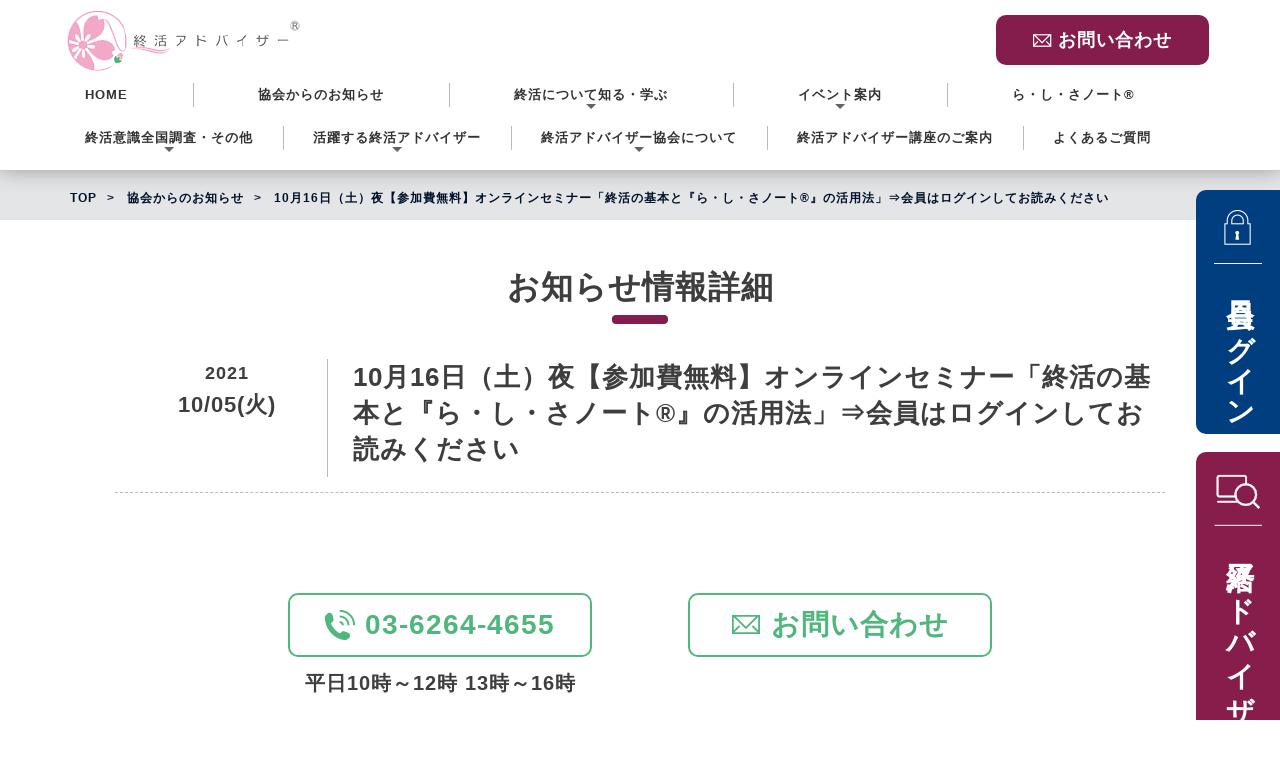

--- FILE ---
content_type: text/html; charset=UTF-8
request_url: https://shukatsu-ad.com/2021/10/04/10%E6%9C%8816%E6%97%A5%EF%BC%88%E5%9C%9F%EF%BC%89%E5%A4%9C%E3%83%BB%E3%82%AA%E3%83%B3%E3%83%A9%E3%82%A4%E3%83%B3%E3%82%BB%E3%83%9F%E3%83%8A%E3%83%BC%E3%80%8C%E7%B5%82%E6%B4%BB%E3%81%AE%E5%9F%BA/
body_size: 32094
content:
<!DOCTYPE html>
<html lang="ja">
<head>
	<meta charset="utf-8">
	<title>10月16日（土）夜【参加費無料】オンラインセミナー「終活の基本と『ら・し・さノート®』の活用法」⇒会員はログインしてお読みください | 終活アドバイザー協会</title>
	<meta name="description" content="ユーキャンの終活アドバイザー講座を受講して終活アドバイザーになると終活の専門家として 終活が必要な人や終活を行う人の身近な相談相 手となることができます。">
	<meta name="keyword" content="終活アドバイザー,講座,ユーキャン,資格取得,エンディングノート,NPO法人らしさ,終活ア ドバイザー協会">
	<!--[if IE]>
	<script src="http://html5shiv.googlecode.com/svn/trunk/html5.js"></script>
	<![endif]-->
	<!--[if lt IE 9]>
	<script src="http://ie7-js.googlecode.com/svn/version/2.1(beta4)/IE9.js"></script>
	<script src="http://css3-mediaqueries-js.googlecode.com/svn/trunk/css3-mediaqueries.js"></script>
	<![endif]-->
	<link rel="shortcut icon" href="/img/favicon.ico">
	<meta name="viewport" content="width=device-width">

	<!-- wp-head -->
<meta name='robots' content='max-image-preview:large' />
	<style>img:is([sizes="auto" i], [sizes^="auto," i]) { contain-intrinsic-size: 3000px 1500px }</style>
	<link rel='dns-prefetch' href='//fonts.googleapis.com' />
<link rel="alternate" type="application/rss+xml" title="終活アドバイザー協会 &raquo; フィード" href="https://shukatsu-ad.com/feed/" />
<link rel="alternate" type="application/rss+xml" title="終活アドバイザー協会 &raquo; コメントフィード" href="https://shukatsu-ad.com/comments/feed/" />
<script type="text/javascript">
/* <![CDATA[ */
window._wpemojiSettings = {"baseUrl":"https:\/\/s.w.org\/images\/core\/emoji\/16.0.1\/72x72\/","ext":".png","svgUrl":"https:\/\/s.w.org\/images\/core\/emoji\/16.0.1\/svg\/","svgExt":".svg","source":{"concatemoji":"https:\/\/shukatsu-ad.com\/wp-includes\/js\/wp-emoji-release.min.js?ver=6.8.3"}};
/*! This file is auto-generated */
!function(s,n){var o,i,e;function c(e){try{var t={supportTests:e,timestamp:(new Date).valueOf()};sessionStorage.setItem(o,JSON.stringify(t))}catch(e){}}function p(e,t,n){e.clearRect(0,0,e.canvas.width,e.canvas.height),e.fillText(t,0,0);var t=new Uint32Array(e.getImageData(0,0,e.canvas.width,e.canvas.height).data),a=(e.clearRect(0,0,e.canvas.width,e.canvas.height),e.fillText(n,0,0),new Uint32Array(e.getImageData(0,0,e.canvas.width,e.canvas.height).data));return t.every(function(e,t){return e===a[t]})}function u(e,t){e.clearRect(0,0,e.canvas.width,e.canvas.height),e.fillText(t,0,0);for(var n=e.getImageData(16,16,1,1),a=0;a<n.data.length;a++)if(0!==n.data[a])return!1;return!0}function f(e,t,n,a){switch(t){case"flag":return n(e,"\ud83c\udff3\ufe0f\u200d\u26a7\ufe0f","\ud83c\udff3\ufe0f\u200b\u26a7\ufe0f")?!1:!n(e,"\ud83c\udde8\ud83c\uddf6","\ud83c\udde8\u200b\ud83c\uddf6")&&!n(e,"\ud83c\udff4\udb40\udc67\udb40\udc62\udb40\udc65\udb40\udc6e\udb40\udc67\udb40\udc7f","\ud83c\udff4\u200b\udb40\udc67\u200b\udb40\udc62\u200b\udb40\udc65\u200b\udb40\udc6e\u200b\udb40\udc67\u200b\udb40\udc7f");case"emoji":return!a(e,"\ud83e\udedf")}return!1}function g(e,t,n,a){var r="undefined"!=typeof WorkerGlobalScope&&self instanceof WorkerGlobalScope?new OffscreenCanvas(300,150):s.createElement("canvas"),o=r.getContext("2d",{willReadFrequently:!0}),i=(o.textBaseline="top",o.font="600 32px Arial",{});return e.forEach(function(e){i[e]=t(o,e,n,a)}),i}function t(e){var t=s.createElement("script");t.src=e,t.defer=!0,s.head.appendChild(t)}"undefined"!=typeof Promise&&(o="wpEmojiSettingsSupports",i=["flag","emoji"],n.supports={everything:!0,everythingExceptFlag:!0},e=new Promise(function(e){s.addEventListener("DOMContentLoaded",e,{once:!0})}),new Promise(function(t){var n=function(){try{var e=JSON.parse(sessionStorage.getItem(o));if("object"==typeof e&&"number"==typeof e.timestamp&&(new Date).valueOf()<e.timestamp+604800&&"object"==typeof e.supportTests)return e.supportTests}catch(e){}return null}();if(!n){if("undefined"!=typeof Worker&&"undefined"!=typeof OffscreenCanvas&&"undefined"!=typeof URL&&URL.createObjectURL&&"undefined"!=typeof Blob)try{var e="postMessage("+g.toString()+"("+[JSON.stringify(i),f.toString(),p.toString(),u.toString()].join(",")+"));",a=new Blob([e],{type:"text/javascript"}),r=new Worker(URL.createObjectURL(a),{name:"wpTestEmojiSupports"});return void(r.onmessage=function(e){c(n=e.data),r.terminate(),t(n)})}catch(e){}c(n=g(i,f,p,u))}t(n)}).then(function(e){for(var t in e)n.supports[t]=e[t],n.supports.everything=n.supports.everything&&n.supports[t],"flag"!==t&&(n.supports.everythingExceptFlag=n.supports.everythingExceptFlag&&n.supports[t]);n.supports.everythingExceptFlag=n.supports.everythingExceptFlag&&!n.supports.flag,n.DOMReady=!1,n.readyCallback=function(){n.DOMReady=!0}}).then(function(){return e}).then(function(){var e;n.supports.everything||(n.readyCallback(),(e=n.source||{}).concatemoji?t(e.concatemoji):e.wpemoji&&e.twemoji&&(t(e.twemoji),t(e.wpemoji)))}))}((window,document),window._wpemojiSettings);
/* ]]> */
</script>
<style id='wp-emoji-styles-inline-css' type='text/css'>

	img.wp-smiley, img.emoji {
		display: inline !important;
		border: none !important;
		box-shadow: none !important;
		height: 1em !important;
		width: 1em !important;
		margin: 0 0.07em !important;
		vertical-align: -0.1em !important;
		background: none !important;
		padding: 0 !important;
	}
</style>
<link rel='stylesheet' id='wp-block-library-css' href='https://shukatsu-ad.com/wp-includes/css/dist/block-library/style.min.css?ver=6.8.3' type='text/css' media='all' />
<style id='classic-theme-styles-inline-css' type='text/css'>
/*! This file is auto-generated */
.wp-block-button__link{color:#fff;background-color:#32373c;border-radius:9999px;box-shadow:none;text-decoration:none;padding:calc(.667em + 2px) calc(1.333em + 2px);font-size:1.125em}.wp-block-file__button{background:#32373c;color:#fff;text-decoration:none}
</style>
<style id='global-styles-inline-css' type='text/css'>
:root{--wp--preset--aspect-ratio--square: 1;--wp--preset--aspect-ratio--4-3: 4/3;--wp--preset--aspect-ratio--3-4: 3/4;--wp--preset--aspect-ratio--3-2: 3/2;--wp--preset--aspect-ratio--2-3: 2/3;--wp--preset--aspect-ratio--16-9: 16/9;--wp--preset--aspect-ratio--9-16: 9/16;--wp--preset--color--black: #000000;--wp--preset--color--cyan-bluish-gray: #abb8c3;--wp--preset--color--white: #ffffff;--wp--preset--color--pale-pink: #f78da7;--wp--preset--color--vivid-red: #cf2e2e;--wp--preset--color--luminous-vivid-orange: #ff6900;--wp--preset--color--luminous-vivid-amber: #fcb900;--wp--preset--color--light-green-cyan: #7bdcb5;--wp--preset--color--vivid-green-cyan: #00d084;--wp--preset--color--pale-cyan-blue: #8ed1fc;--wp--preset--color--vivid-cyan-blue: #0693e3;--wp--preset--color--vivid-purple: #9b51e0;--wp--preset--gradient--vivid-cyan-blue-to-vivid-purple: linear-gradient(135deg,rgba(6,147,227,1) 0%,rgb(155,81,224) 100%);--wp--preset--gradient--light-green-cyan-to-vivid-green-cyan: linear-gradient(135deg,rgb(122,220,180) 0%,rgb(0,208,130) 100%);--wp--preset--gradient--luminous-vivid-amber-to-luminous-vivid-orange: linear-gradient(135deg,rgba(252,185,0,1) 0%,rgba(255,105,0,1) 100%);--wp--preset--gradient--luminous-vivid-orange-to-vivid-red: linear-gradient(135deg,rgba(255,105,0,1) 0%,rgb(207,46,46) 100%);--wp--preset--gradient--very-light-gray-to-cyan-bluish-gray: linear-gradient(135deg,rgb(238,238,238) 0%,rgb(169,184,195) 100%);--wp--preset--gradient--cool-to-warm-spectrum: linear-gradient(135deg,rgb(74,234,220) 0%,rgb(151,120,209) 20%,rgb(207,42,186) 40%,rgb(238,44,130) 60%,rgb(251,105,98) 80%,rgb(254,248,76) 100%);--wp--preset--gradient--blush-light-purple: linear-gradient(135deg,rgb(255,206,236) 0%,rgb(152,150,240) 100%);--wp--preset--gradient--blush-bordeaux: linear-gradient(135deg,rgb(254,205,165) 0%,rgb(254,45,45) 50%,rgb(107,0,62) 100%);--wp--preset--gradient--luminous-dusk: linear-gradient(135deg,rgb(255,203,112) 0%,rgb(199,81,192) 50%,rgb(65,88,208) 100%);--wp--preset--gradient--pale-ocean: linear-gradient(135deg,rgb(255,245,203) 0%,rgb(182,227,212) 50%,rgb(51,167,181) 100%);--wp--preset--gradient--electric-grass: linear-gradient(135deg,rgb(202,248,128) 0%,rgb(113,206,126) 100%);--wp--preset--gradient--midnight: linear-gradient(135deg,rgb(2,3,129) 0%,rgb(40,116,252) 100%);--wp--preset--font-size--small: 13px;--wp--preset--font-size--medium: 20px;--wp--preset--font-size--large: 36px;--wp--preset--font-size--x-large: 42px;--wp--preset--spacing--20: 0.44rem;--wp--preset--spacing--30: 0.67rem;--wp--preset--spacing--40: 1rem;--wp--preset--spacing--50: 1.5rem;--wp--preset--spacing--60: 2.25rem;--wp--preset--spacing--70: 3.38rem;--wp--preset--spacing--80: 5.06rem;--wp--preset--shadow--natural: 6px 6px 9px rgba(0, 0, 0, 0.2);--wp--preset--shadow--deep: 12px 12px 50px rgba(0, 0, 0, 0.4);--wp--preset--shadow--sharp: 6px 6px 0px rgba(0, 0, 0, 0.2);--wp--preset--shadow--outlined: 6px 6px 0px -3px rgba(255, 255, 255, 1), 6px 6px rgba(0, 0, 0, 1);--wp--preset--shadow--crisp: 6px 6px 0px rgba(0, 0, 0, 1);}:where(.is-layout-flex){gap: 0.5em;}:where(.is-layout-grid){gap: 0.5em;}body .is-layout-flex{display: flex;}.is-layout-flex{flex-wrap: wrap;align-items: center;}.is-layout-flex > :is(*, div){margin: 0;}body .is-layout-grid{display: grid;}.is-layout-grid > :is(*, div){margin: 0;}:where(.wp-block-columns.is-layout-flex){gap: 2em;}:where(.wp-block-columns.is-layout-grid){gap: 2em;}:where(.wp-block-post-template.is-layout-flex){gap: 1.25em;}:where(.wp-block-post-template.is-layout-grid){gap: 1.25em;}.has-black-color{color: var(--wp--preset--color--black) !important;}.has-cyan-bluish-gray-color{color: var(--wp--preset--color--cyan-bluish-gray) !important;}.has-white-color{color: var(--wp--preset--color--white) !important;}.has-pale-pink-color{color: var(--wp--preset--color--pale-pink) !important;}.has-vivid-red-color{color: var(--wp--preset--color--vivid-red) !important;}.has-luminous-vivid-orange-color{color: var(--wp--preset--color--luminous-vivid-orange) !important;}.has-luminous-vivid-amber-color{color: var(--wp--preset--color--luminous-vivid-amber) !important;}.has-light-green-cyan-color{color: var(--wp--preset--color--light-green-cyan) !important;}.has-vivid-green-cyan-color{color: var(--wp--preset--color--vivid-green-cyan) !important;}.has-pale-cyan-blue-color{color: var(--wp--preset--color--pale-cyan-blue) !important;}.has-vivid-cyan-blue-color{color: var(--wp--preset--color--vivid-cyan-blue) !important;}.has-vivid-purple-color{color: var(--wp--preset--color--vivid-purple) !important;}.has-black-background-color{background-color: var(--wp--preset--color--black) !important;}.has-cyan-bluish-gray-background-color{background-color: var(--wp--preset--color--cyan-bluish-gray) !important;}.has-white-background-color{background-color: var(--wp--preset--color--white) !important;}.has-pale-pink-background-color{background-color: var(--wp--preset--color--pale-pink) !important;}.has-vivid-red-background-color{background-color: var(--wp--preset--color--vivid-red) !important;}.has-luminous-vivid-orange-background-color{background-color: var(--wp--preset--color--luminous-vivid-orange) !important;}.has-luminous-vivid-amber-background-color{background-color: var(--wp--preset--color--luminous-vivid-amber) !important;}.has-light-green-cyan-background-color{background-color: var(--wp--preset--color--light-green-cyan) !important;}.has-vivid-green-cyan-background-color{background-color: var(--wp--preset--color--vivid-green-cyan) !important;}.has-pale-cyan-blue-background-color{background-color: var(--wp--preset--color--pale-cyan-blue) !important;}.has-vivid-cyan-blue-background-color{background-color: var(--wp--preset--color--vivid-cyan-blue) !important;}.has-vivid-purple-background-color{background-color: var(--wp--preset--color--vivid-purple) !important;}.has-black-border-color{border-color: var(--wp--preset--color--black) !important;}.has-cyan-bluish-gray-border-color{border-color: var(--wp--preset--color--cyan-bluish-gray) !important;}.has-white-border-color{border-color: var(--wp--preset--color--white) !important;}.has-pale-pink-border-color{border-color: var(--wp--preset--color--pale-pink) !important;}.has-vivid-red-border-color{border-color: var(--wp--preset--color--vivid-red) !important;}.has-luminous-vivid-orange-border-color{border-color: var(--wp--preset--color--luminous-vivid-orange) !important;}.has-luminous-vivid-amber-border-color{border-color: var(--wp--preset--color--luminous-vivid-amber) !important;}.has-light-green-cyan-border-color{border-color: var(--wp--preset--color--light-green-cyan) !important;}.has-vivid-green-cyan-border-color{border-color: var(--wp--preset--color--vivid-green-cyan) !important;}.has-pale-cyan-blue-border-color{border-color: var(--wp--preset--color--pale-cyan-blue) !important;}.has-vivid-cyan-blue-border-color{border-color: var(--wp--preset--color--vivid-cyan-blue) !important;}.has-vivid-purple-border-color{border-color: var(--wp--preset--color--vivid-purple) !important;}.has-vivid-cyan-blue-to-vivid-purple-gradient-background{background: var(--wp--preset--gradient--vivid-cyan-blue-to-vivid-purple) !important;}.has-light-green-cyan-to-vivid-green-cyan-gradient-background{background: var(--wp--preset--gradient--light-green-cyan-to-vivid-green-cyan) !important;}.has-luminous-vivid-amber-to-luminous-vivid-orange-gradient-background{background: var(--wp--preset--gradient--luminous-vivid-amber-to-luminous-vivid-orange) !important;}.has-luminous-vivid-orange-to-vivid-red-gradient-background{background: var(--wp--preset--gradient--luminous-vivid-orange-to-vivid-red) !important;}.has-very-light-gray-to-cyan-bluish-gray-gradient-background{background: var(--wp--preset--gradient--very-light-gray-to-cyan-bluish-gray) !important;}.has-cool-to-warm-spectrum-gradient-background{background: var(--wp--preset--gradient--cool-to-warm-spectrum) !important;}.has-blush-light-purple-gradient-background{background: var(--wp--preset--gradient--blush-light-purple) !important;}.has-blush-bordeaux-gradient-background{background: var(--wp--preset--gradient--blush-bordeaux) !important;}.has-luminous-dusk-gradient-background{background: var(--wp--preset--gradient--luminous-dusk) !important;}.has-pale-ocean-gradient-background{background: var(--wp--preset--gradient--pale-ocean) !important;}.has-electric-grass-gradient-background{background: var(--wp--preset--gradient--electric-grass) !important;}.has-midnight-gradient-background{background: var(--wp--preset--gradient--midnight) !important;}.has-small-font-size{font-size: var(--wp--preset--font-size--small) !important;}.has-medium-font-size{font-size: var(--wp--preset--font-size--medium) !important;}.has-large-font-size{font-size: var(--wp--preset--font-size--large) !important;}.has-x-large-font-size{font-size: var(--wp--preset--font-size--x-large) !important;}
:where(.wp-block-post-template.is-layout-flex){gap: 1.25em;}:where(.wp-block-post-template.is-layout-grid){gap: 1.25em;}
:where(.wp-block-columns.is-layout-flex){gap: 2em;}:where(.wp-block-columns.is-layout-grid){gap: 2em;}
:root :where(.wp-block-pullquote){font-size: 1.5em;line-height: 1.6;}
</style>
<link rel='stylesheet' id='contact-form-7-css' href='https://shukatsu-ad.com/wp-content/plugins/contact-form-7/includes/css/styles.css?ver=6.1.3' type='text/css' media='all' />
<style id='contact-form-7-inline-css' type='text/css'>
.wpcf7 .wpcf7-recaptcha iframe {margin-bottom: 0;}.wpcf7 .wpcf7-recaptcha[data-align="center"] > div {margin: 0 auto;}.wpcf7 .wpcf7-recaptcha[data-align="right"] > div {margin: 0 0 0 auto;}
</style>
<link rel='stylesheet' id='contact-form-7-confirm-css' href='https://shukatsu-ad.com/wp-content/plugins/contact-form-7-add-confirm/includes/css/styles.css?ver=5.1' type='text/css' media='all' />
<link rel='stylesheet' id='twentythirteen-fonts-css' href='//fonts.googleapis.com/css?family=Source+Sans+Pro%3A300%2C400%2C700%2C300italic%2C400italic%2C700italic%7CBitter%3A400%2C700&#038;subset=latin%2Clatin-ext' type='text/css' media='all' />
<link rel='stylesheet' id='genericons-css' href='https://shukatsu-ad.com/wp-content/themes/npo/genericons/genericons.css?ver=3.03' type='text/css' media='all' />
<link rel='stylesheet' id='twentythirteen-style-css' href='https://shukatsu-ad.com/wp-content/themes/npo/style.css?ver=2013-07-18' type='text/css' media='all' />
<!--[if lt IE 9]>
<link rel='stylesheet' id='twentythirteen-ie-css' href='https://shukatsu-ad.com/wp-content/themes/npo/css/ie.css?ver=2013-07-18' type='text/css' media='all' />
<![endif]-->
<script type="text/javascript" src="https://shukatsu-ad.com/wp-includes/js/jquery/jquery.min.js?ver=3.7.1" id="jquery-core-js"></script>
<script type="text/javascript" src="https://shukatsu-ad.com/wp-includes/js/jquery/jquery-migrate.min.js?ver=3.4.1" id="jquery-migrate-js"></script>
<link rel="https://api.w.org/" href="https://shukatsu-ad.com/wp-json/" /><link rel="alternate" title="JSON" type="application/json" href="https://shukatsu-ad.com/wp-json/wp/v2/posts/2823" /><link rel="EditURI" type="application/rsd+xml" title="RSD" href="https://shukatsu-ad.com/xmlrpc.php?rsd" />
<meta name="generator" content="WordPress 6.8.3" />
<link rel="canonical" href="https://shukatsu-ad.com/2021/10/04/10%e6%9c%8816%e6%97%a5%ef%bc%88%e5%9c%9f%ef%bc%89%e5%a4%9c%e3%83%bb%e3%82%aa%e3%83%b3%e3%83%a9%e3%82%a4%e3%83%b3%e3%82%bb%e3%83%9f%e3%83%8a%e3%83%bc%e3%80%8c%e7%b5%82%e6%b4%bb%e3%81%ae%e5%9f%ba/" />
<link rel='shortlink' href='https://shukatsu-ad.com/?p=2823' />
<link rel="alternate" title="oEmbed (JSON)" type="application/json+oembed" href="https://shukatsu-ad.com/wp-json/oembed/1.0/embed?url=https%3A%2F%2Fshukatsu-ad.com%2F2021%2F10%2F04%2F10%25e6%259c%258816%25e6%2597%25a5%25ef%25bc%2588%25e5%259c%259f%25ef%25bc%2589%25e5%25a4%259c%25e3%2583%25bb%25e3%2582%25aa%25e3%2583%25b3%25e3%2583%25a9%25e3%2582%25a4%25e3%2583%25b3%25e3%2582%25bb%25e3%2583%259f%25e3%2583%258a%25e3%2583%25bc%25e3%2580%258c%25e7%25b5%2582%25e6%25b4%25bb%25e3%2581%25ae%25e5%259f%25ba%2F" />
<link rel="alternate" title="oEmbed (XML)" type="text/xml+oembed" href="https://shukatsu-ad.com/wp-json/oembed/1.0/embed?url=https%3A%2F%2Fshukatsu-ad.com%2F2021%2F10%2F04%2F10%25e6%259c%258816%25e6%2597%25a5%25ef%25bc%2588%25e5%259c%259f%25ef%25bc%2589%25e5%25a4%259c%25e3%2583%25bb%25e3%2582%25aa%25e3%2583%25b3%25e3%2583%25a9%25e3%2582%25a4%25e3%2583%25b3%25e3%2582%25bb%25e3%2583%259f%25e3%2583%258a%25e3%2583%25bc%25e3%2580%258c%25e7%25b5%2582%25e6%25b4%25bb%25e3%2581%25ae%25e5%259f%25ba%2F&#038;format=xml" />
<style type="text/css">.recentcomments a{display:inline !important;padding:0 !important;margin:0 !important;}</style>	<style type="text/css" id="twentythirteen-header-css">
			.site-header {
			background: url(https://shukatsu-ad.com/wp-content/themes/npo/images/headers/circle.png) no-repeat scroll top;
			background-size: 1600px auto;
		}
		@media (max-width: 767px) {
			.site-header {
				background-size: 768px auto;
			}
		}
		@media (max-width: 359px) {
			.site-header {
				background-size: 360px auto;
			}
		}
		</style>
		<!--/wp-head -->

	<link type="text/css" rel="stylesheet" href="/css/styles.css?20231220_2300" media="all">
	<link href="https://maxcdn.bootstrapcdn.com/font-awesome/4.7.0/css/font-awesome.min.css" rel="stylesheet">

	<script src="/js/common.js?20231220_2300"></script>
	<script src="/js/menu-nav.js?20231220_2300"></script>
	<script src="/js/jquery.smartmenus.js"></script>

<!-- Global site tag (gtag.js) - Google Analytics -->
<script async src="https://www.googletagmanager.com/gtag/js?id=G-YZN4L7XFNQ"></script>
<script>
  window.dataLayer = window.dataLayer || [];
  function gtag(){dataLayer.push(arguments);}
  gtag('js', new Date());

  gtag('config', 'G-YZN4L7XFNQ');
</script>
</head>
<body class="wp-singular post-template-default single single-post postid-2823 single-format-standard wp-theme-npo">
<div id="slide-header">
	<div id="menu-button">
		<span class="button menu-button-right"><!--MENU--></span>
	</div>
</div>

<div id="header-out">
	<header id="header">
		<div class="h_box">
			<div class="logo"><a href="/"><img src="/img/logo.png" alt="終活アドバイザー協会"></a></div>
			<div class="h_btn">
								<a href="/" class="h_btn_home"><img src="/img/btn_head_home_sp.png" alt="ホームへ"></a>
				<a href="/contact/" class="h_btn_mail"><span>お問い合わせ</span></a>

				<a href="/contact/" class="pcnone"><img src="/img/btn_head_contact_sp.png" alt="contact"></a>
				<!--<a href="https://search.shukatsu-ad.com/" class="pcnone"><img src="/img/btn_head_search-site_sp.png" alt="contact"></a>-->
				<!--<a href="/" class="pcnone"><img src="/assets/member/img/btn_head_login_sp.png" alt="一般ページ"></a>-->
				<a href="/member/" class="pcnone"><img src="/img/btn_head_login_sp.png?20220222" alt="login"></a>
			</div>
		</div>

		<nav id="main-nav" role="navigation">
			<!-- Sample menu definition -->
			<ul id="main-menu" class="sm sm-blue">
				<li><a href="/">HOME</a></li>
				<li><a href="/posts/">協会からのお知らせ</a></li>
				<li><a>終活について知る・学ぶ</a>
					<ul>
						<li><a href="/shukatsu_faq/">終活Q&A</a></li>
						<li><a href="/rashisa-note/">ら・し・さ通信</a></li>
						<!--<li><a href="/shukatsu-jiten123/">終活事典123</a></li>-->
						<li><a href="/videos/">動画で学ぶ</a></li>
					</ul>
				</li>
				<li><a>イベント案内</a>
					<ul>
						<li><a href="/events/">これからのイベント</a></li>
						<li><a href="/events/#archive">過去のイベント</a></li>
					</ul>
				</li>
				<li><a href="/ending-note/">ら・し・さノート®</a></li>
				<li><a>終活意識全国調査・その他</a>
					<ul>
						<li><a href="/research_info/">終活意識全国調査のご案内</a></li>
						<li><a href="/research_link/">その他終活に関するリンク集</a></li>
					</ul>
				</li>
				<li><a>活躍する終活アドバイザー</a>
					<ul>
						<li><a href="/about_shukatsu-ad/">終活アドバイザーとは</a></li>
						<li><a href="/post_interviews/">活躍する終活アドバイザーに聞く</a></li>
					</ul>
				</li>
				<li><a>終活アドバイザー協会について</a>
					<ul>
						<li><a href="/about_greeting/">理事長ご挨拶</a></li>
						<li><a href="/about_merit/">終活アドバイザー協会入会のメリット</a></li>
						<li><a href="/member-list/">協会会員一覧(希望者のみ掲載)</a></li>
						<li><a href="/about_rashisa/">運営団体NPO法人ら・し・さについて</a></li>
						<li><a href="/about_us/">法人概要</a></li>
					</ul>
				</li>
				<li><a href="/course/">終活アドバイザー講座のご案内</a></li>
				<li><a href="/faq/">よくあるご質問</a></li>
			</ul>
		</nav>

	</header>
</div>

<div class="clear"><hr></div>
<div class="topmg"></div>


<nav id="breadCrumb">
	<ol itemscope itemtype="http://schema.org/BreadcrumbList">
			<li itemscope itemprop="itemListElement" itemtype="http://schema.org/ListItem">
				<a itemprop="item" href="https://shukatsu-ad.com/" class="home"><span itemprop="name">TOP</span></a>
				<meta itemprop="position" content="1" />
			</li>
			<li itemscope itemprop="itemListElement" itemtype="http://schema.org/ListItem">
				<a itemprop="item" href="https://shukatsu-ad.com/posts/"><span itemprop="name">協会からのお知らせ</span></a>
				<meta itemprop="position" content="2" />
			</li>
			<li itemscope itemprop="itemListElement" itemtype="http://schema.org/ListItem">
				<a itemprop="item"><span itemprop="name">10月16日（土）夜【参加費無料】オンラインセミナー「終活の基本と『ら・し・さノート®』の活用法」⇒会員はログインしてお読みください</span></a>
				<meta itemprop="position" content="3" />
			</li>
	</ol>
</nav>

<div id="conteiner">
	<div class="clear"><hr></div>
	<div id="main">
<section class="contBox">
	<div class="s_inner2">
		<h1 class="ttl01">お知らせ情報詳細</h1>


		<ul class="event">
			<li>
				<div>
					<p class="dates">2021</p>
					<p class="dates2">10/05(火)</p>
				</div>
				<div>
					<h3>10月16日（土）夜【参加費無料】オンラインセミナー「終活の基本と『ら・し・さノート®』の活用法」⇒会員はログインしてお読みください</h3>
				</div>
			</li>
		</ul>

		<div class="max1000">
			
			<div>
			</div>

		</div>

	</div>
</section>

		<section class="contBox">
			<div class="s_inner">

				<div class="max800">
					<div class="btnArea">
						<div><a href="tel:03-6264-4655" class="btn03_tel"><span>03-6264-4655</span></a>
							<p class="time">平日10時～12時 13時～16時</p>
						</div>
						<div><a href="https://shukatsu-ad.com/contact/" class="btn03_mail"><span>お問い合わせ</span></a></div>
					</div>
				</div>

			</div>
		</section>

		<section class="contBox footer_menu">
			<div class="s_inner">

				<div class="area">

					<div>
						<ul>
							<li><a href="/">HOME</a></li>
							<li><a href="/posts/">協会からのお知らせ</a></li>
							<li class="sub2">| 終活について知る・学ぶ</li>
							<li class="sub"><a href="/shukatsu_faq/">終活Q&A</a></li>
							<li class="sub"><a href="/rashisa-note/">ら・し・さ通信</a></li>
							<!--<li class="sub"><a href="/shukatsu-jiten123/">終活事典123</a></li>-->
							<li class="sub"><a href="/videos/">動画で学ぶ</a></li>
							<li class="sub2">| イベント案内</li>
							<li class="sub"><a href="/events/">これからのイベント</a></li>
							<li class="sub"><a href="/events/#archive">過去のイベント</a></li>
							<li><a href="/ending-note/">ら・し・さノート®</a></li>
						</ul>
					</div>

					<div>
						<ul>
							<li class="sub2">| 終活意識全国調査・その他</li>
							<li class="sub"><a href="/research_info/">終活意識全国調査のご案内</a></li>
							<li class="sub"><a href="/research_sale/">調査報告書（冊子）のご購入</a></li>
							<li class="sub"><a href="/research_link/">その他終活に関するリンク集</a></li>
							<li class="sub2">| 活躍する終活アドバイザー</li>
							<li class="sub"><a href="/about_shukatsu-ad/">終活アドバイザーとは</a></li>
							<li class="sub"><a href="/post_interviews/">活躍する終活アドバイザーに聞く</a></li>
							<li class="sub2">| 終活アドバイザー協会について</li>
							<li class="sub"><a href="/about_greeting/">理事長ご挨拶</a></li>
							<li class="sub"><a href="/about_merit/">終活アドバイザー協会入会のメリット</a></li>
							<li class="sub"><a href="/member-list/">協会会員一覧(希望者のみ掲載)</a></li>
							<li class="sub"><a href="/about_rashisa/">運営団体NPO法人ら・し・さについて</a></li>
							<li class="sub"><a href="/about_us/">法人概要</a></li>
						</ul>
					</div>

					<div>
						<ul>
							<li><a href="/course/">終活アドバイザー講座のご紹介</a></li>
						</ul>
					</div>


				</div>

			</div>
		</section>

	</div>
	<!--END main-->
</div>
<!--conteiner-->


<div class="footer-out">
	<footer>
		<p class="copy">© 2021 Association for Shukatsu-Advisors</p>
	</footer>
</div>

<p id="go-top"><a href="#"><span></span></a></p>

<div id="f-btn">
	<ul>
		<li><a href="/member/"><span class="login">会員ログイン</span></a></li>
		<li><a href="https://search.shukatsu-ad.com/"><span class="search">終活アドバイザーを探す</span></a></li>
	</ul>
</div>
<!-- wp-footer -->
<script type="speculationrules">
{"prefetch":[{"source":"document","where":{"and":[{"href_matches":"\/*"},{"not":{"href_matches":["\/wp-*.php","\/wp-admin\/*","\/wp-content\/uploads\/*","\/wp-content\/*","\/wp-content\/plugins\/*","\/wp-content\/themes\/npo\/*","\/*\\?(.+)"]}},{"not":{"selector_matches":"a[rel~=\"nofollow\"]"}},{"not":{"selector_matches":".no-prefetch, .no-prefetch a"}}]},"eagerness":"conservative"}]}
</script>
<script type="text/javascript">
	jQuery(function($){
		document.addEventListener('wpcf7mailsent', function(event){
			var id = event.detail.contactFormId;
			$(".wpcf7-thanks").show();
			$(".wpcf7-thanks").css('display', 'block');
			$(".wpcf7-thanks-hide").hide();
			$(".wpcf7-thanks-hide").css('display', 'none');
			//
			if ('8' == id || '515' == id || '1821' == id) {
				$(".wpcf7-submit").hide();
				$(".wpcf7-submit").css('display', 'none');
			} else if ('64' == id || '1392' == id) {
				window.location.href = window.location.href + '?finish=1';
			}
		}, false);
	});
</script>
<script type="text/javascript" src="https://shukatsu-ad.com/wp-includes/js/dist/hooks.min.js?ver=4d63a3d491d11ffd8ac6" id="wp-hooks-js"></script>
<script type="text/javascript" src="https://shukatsu-ad.com/wp-includes/js/dist/i18n.min.js?ver=5e580eb46a90c2b997e6" id="wp-i18n-js"></script>
<script type="text/javascript" id="wp-i18n-js-after">
/* <![CDATA[ */
wp.i18n.setLocaleData( { 'text direction\u0004ltr': [ 'ltr' ] } );
/* ]]> */
</script>
<script type="text/javascript" src="https://shukatsu-ad.com/wp-content/plugins/contact-form-7/includes/swv/js/index.js?ver=6.1.3" id="swv-js"></script>
<script type="text/javascript" id="contact-form-7-js-translations">
/* <![CDATA[ */
( function( domain, translations ) {
	var localeData = translations.locale_data[ domain ] || translations.locale_data.messages;
	localeData[""].domain = domain;
	wp.i18n.setLocaleData( localeData, domain );
} )( "contact-form-7", {"translation-revision-date":"2025-10-29 09:23:50+0000","generator":"GlotPress\/4.0.3","domain":"messages","locale_data":{"messages":{"":{"domain":"messages","plural-forms":"nplurals=1; plural=0;","lang":"ja_JP"},"This contact form is placed in the wrong place.":["\u3053\u306e\u30b3\u30f3\u30bf\u30af\u30c8\u30d5\u30a9\u30fc\u30e0\u306f\u9593\u9055\u3063\u305f\u4f4d\u7f6e\u306b\u7f6e\u304b\u308c\u3066\u3044\u307e\u3059\u3002"],"Error:":["\u30a8\u30e9\u30fc:"]}},"comment":{"reference":"includes\/js\/index.js"}} );
/* ]]> */
</script>
<script type="text/javascript" id="contact-form-7-js-before">
/* <![CDATA[ */
var wpcf7 = {
    "api": {
        "root": "https:\/\/shukatsu-ad.com\/wp-json\/",
        "namespace": "contact-form-7\/v1"
    }
};
/* ]]> */
</script>
<script type="text/javascript" src="https://shukatsu-ad.com/wp-content/plugins/contact-form-7/includes/js/index.js?ver=6.1.3" id="contact-form-7-js"></script>
<script type="text/javascript" src="https://shukatsu-ad.com/wp-includes/js/jquery/jquery.form.min.js?ver=4.3.0" id="jquery-form-js"></script>
<script type="text/javascript" src="https://shukatsu-ad.com/wp-content/plugins/contact-form-7-add-confirm/includes/js/scripts.js?ver=5.1" id="contact-form-7-confirm-js"></script>
<script type="text/javascript" src="https://shukatsu-ad.com/wp-includes/js/imagesloaded.min.js?ver=5.0.0" id="imagesloaded-js"></script>
<script type="text/javascript" src="https://shukatsu-ad.com/wp-includes/js/masonry.min.js?ver=4.2.2" id="masonry-js"></script>
<script type="text/javascript" src="https://shukatsu-ad.com/wp-includes/js/jquery/jquery.masonry.min.js?ver=3.1.2b" id="jquery-masonry-js"></script>
<script type="text/javascript" src="https://shukatsu-ad.com/wp-content/themes/npo/js/functions.js?ver=2014-06-08" id="twentythirteen-script-js"></script>
<!--/wp-footer -->

<!-- footer script -->
<script>
jQuery(function($) {
	// ページ外からページ内リンクへ飛んできた場合の処理
	var hash = location.hash;
	if (hash) {
		$('body,html').stop().scrollTop(0);
		setTimeout(function(){
			var offset = ($('#wpadminbar').length && ('fixed' == $('#wpadminbar').css('position'))) ? $('#wpadminbar').outerHeight() : 0;
			var position = $(hash).offset().top - offset;
			$('body,html').stop().animate({scrollTop:position}, 500, 'linear');
		}, 1);
		window.history.replaceState(null, '', location.pathname + location.search);
	}
});
</script>
<!--/footer script -->
</body>
</html>

--- FILE ---
content_type: text/css
request_url: https://shukatsu-ad.com/wp-content/themes/npo/style.css?ver=2013-07-18
body_size: 291
content:
/*
Theme Name: NPO
Theme URI: 
Author: BPO Team
Author URI: 
Description: 
Version: 1.0
License: GNU General Public License v2 or later
License URI: http://www.gnu.org/licenses/gpl-2.0.html
Tags: 
Text Domain: twentythirteen

This theme, like WordPress, is licensed under the GPL.
Use it to make something cool, have fun, and share what you've learned with others.
*/




--- FILE ---
content_type: text/css
request_url: https://shukatsu-ad.com/css/styles.css?20231220_2300
body_size: 96379
content:
@charset "utf-8";

/* reset
================================================== */

html, body, div, span, object, iframe,
h1, h2, h3, h4, h5, h6, p, blockquote, pre,
abbr, address, cite, code,
del, dfn, em, img, ins, kbd, q, samp,
small, strong, sub, sup, var,
b, i,
dl, dt, dd, ol, ul, li,
fieldset, form, label, legend,
table, caption, tbody, tfoot, thead, tr, th, td,
article, aside, canvas, details, figcaption, figure,
footer, header, hgroup, menu, nav, section, summary,
time, mark, audio, video {
	margin:0;
	padding:0;
	border:0;
	outline:0;
	vertical-align:baseline;
	background:transparent;

}

article,aside,details,figcaption,figure,
footer,header,hgroup,menu,main,nav,section {
	display:block;
}

blockquote, q {
	quotes:none;
}

blockquote:before, blockquote:after,
q:before, q:after {
	content:'';
	content:none;
}

a {
	margin:0;
	padding:0;
	font-size:100%;
	vertical-align:baseline;
	background:transparent;
}

table {
	border-collapse:collapse;
	border-spacing:0;
}

input, select {
	vertical-align:middle;
}

/* Setting */
html { /* 追記 */
	margin-top: 0 !important;
}


input,
textarea {
    font-family: "游ゴシック体", YuGothic, "游ゴシック", "Yu Gothic", "メイリオ", sans-serif;
}
@media (min-width:641px) {
body {
	font-size: 22px;
	line-height: 1.4;
	font-family: "游ゴシック体", YuGothic, "游ゴシック", "Yu Gothic", "メイリオ", sans-serif;
	color: #3e3e3e;
	background-color: #FFFFFF;
	letter-spacing: 1px;
	margin: 0;
	font-weight: bold;
}
}
@media (min-width:0px) and (max-width:640px) {
body {
	font-size: 16px;
	line-height: 1.5;
	font-family: "游ゴシック体", YuGothic, "游ゴシック", "Yu Gothic", "メイリオ", sans-serif;
	color: #3e3e3e;
	background-color: #FFFFFF;
	letter-spacing: 1px;
	-webkit-text-size-adjust: 100%;
	margin: 0;
}
}
* html body { /* for IE6 */
	font-size: small;
}

*:first-child+html body { /* for IE7 */
	font-size: small;
}

img {
	vertical-align: middle;
}

ul {
	list-style-position: outside;
	list-style-type: none;
	/**padding: inherit;**/
}

ol {
	list-style-position: inside;
}
@font-face {
  font-family: 'A-OTF-MaruFoProN';
  src: url('font/A-OTF-RyuminPr6N-Light.otf') format('truetype');
}

h1, h2, h3, h4, h5, h6 {
	font-size: 1em;
	font-weight: normal;
	font-family: "游ゴシック","メイリオ", 'Century Gothic', "Hiragino Kaku Gothic Pro", " ＭＳ Ｐゴシック", "MS PGothic", Osaka, sans-serif;
	/**font-family: Georgia,游明朝,"Yu Mincho",YuMincho,"Hiragino Mincho ProN",HGS明朝E,メイリオ,Meiryo,serif;**/
}

*:active, *:focus {
    outline: none;

}
::-webkit-scrollbar {
    width: 10px;
}
::-webkit-scrollbar-track {
  box-shadow: inset 0 0 5px rgba(0, 0, 0, .1);
  background-color: #D6D6D6;
}
::-webkit-scrollbar-thumb {
  background-color: #36ee7f;
  box-shadow:0 0 0 1px rgba(255, 255, 255, .3);
}
/* clear */
.clear {
	clear: both;
}

.clear hr {
	display: none;
}

/* link */
a {
	color: #444444;
	text-decoration: none;
}

a:hover {
	text-decoration: underline;
}
a img:hover {
	opacity:0.7;
}
/* iphoneのデフォルトstyleを無効*/
input[type="button"],input[type="text"],input[type="submit"],input[type="reset"] {
   -webkit-appearance: none;
   border-radius: 0;
}
.bold{
	font-weight:bold;
}
.red{
	color: #9e000e;
}
.red-b{
	color: #9e000e;
	font-weight:bold;
}
.red2{
	color: #df0000;
}
.underline{
	border-bottom: solid 1px #9e000e;
}
.orange{
	color: #FF6600;
}
.orange-b{
	color: #ff6600;
	font-weight:bold;
}
.blue{
	color: #00aeff;
}
.blue-b{
	color: #00aeff;
	font-weight:bold;
}
.green{
	color: #009900;
}
.gray{
	color: #adadad;
}
.gray2{
	color: #3e3e3e;
}
.longurl{word-break: break-all;}
#main p {
    line-height: 160%;
    display: block;
    overflow: hidden;
    padding-top: 0px;
	margin-block-start: 0em;
    margin-block-end: 0em;
    padding-inline-start: 0px;
}
#main ul {
	/**margin-block-start: 0em;
    margin-block-end: 0em;**/
    padding-inline-start: 0px;
}
/**WordPress用**/
.aligncenter {
    display: block;
    margin: 0 auto;
}
.alignright { float: right; }
.alignleft { float: left; }

@media (min-width:750px) {
.pcnone {
	display:none !important;
}

}
@media (min-width:0px) and (max-width:749px) {
.pcnone {
	display: block !important;
}
.spnone {
	display:none !important;
}
.td04.pcnone{
	display: table!important;
}
}
/*=================================================

header

==============================*/

@media (min-width:736px) {
.topmg{
	margin-top: 170px;
}
#conteiner {
	margin-top: 0px;
	margin-right: auto;
	margin-left: auto;
}
#main {
	padding-top: 0px;
}

}

@media (min-width:0px) and (max-width:735px) {
.topmg{
		margin-top: 50px;
}
#conteiner {
	box-sizing: border-box;
	width: 100%;
	padding-bottom: 0px;
	padding-right: 0px;
	padding-left: 0px;
}
#main {
	padding-top: 0px;
}

}

/*=================================================

header

==============================*/
@media (min-width:736px) {
#header-out {
	margin-right: 0px;
	margin-left: 0px;
	margin-top: 0px;
	padding: 0px;
	height: 170px;
	background-color: #fff;
	width: 100%;
	box-shadow: 0 0px 20px #999;
	z-index: 4;
	position: fixed;
	top: 0px;


}

#header {
	width: 1150px;
	margin-top: 0px;
	margin-right: auto;
	margin-bottom: 0px;
	margin-left: auto;
	/**overflow: hidden;
	display:-webkit-box;
	display:-ms-flexbox;
	display:flex;
	-ms-flex-pack:distribute;
	justify-content:space-around;**/
}
#header .h_box{
	overflow: hidden;
}
#header .logo {
    display: block;
    height: auto;
    width: 237px;
	float: left;
	padding-top: 10px;
}
#header .logo a img {
	height: auto;
	width: 100%;

}
}
#header .logo a {
	color: #ffc30c;
}
#header .logo a:hover {
	opacity: 0.8;
	text-decoration: none;
}

#header .h_btn{
	float: right;
	/**width: 450px;**/
	width: 225px;
	padding-top: 15px;
	display:-webkit-box;
	display:-ms-flexbox;
	display:flex;
	-ms-flex-pack:distribute;
	justify-content:space-around;

}
#header .h_btn img{
	width: 213px;
	height: auto;

}
#header .h_btn .pcBtn01{
	width: 213px;
	height: auto;

}
#header .h_btn .h_btn_mail {
	color: #ffffff;
	background-color: #841d4b;
	display: block;
	width: 213px;
	line-height: 50px;
	height: 50px;
	font-size: 18px;
	text-align: center;
	font-weight: bold;
	border-radius: 10px;
}
#header .h_btn .h_btn_mail span {
    background: url(../img/icon_mail2.png) left center no-repeat;
	padding-left: 25px;
	padding-top: 5px;
	padding-bottom: 5px;
}
#header .h_btn .h_btn_mail:hover {
    text-decoration:none;
}
#header .h_btn .h_btn_home {
	display: none;
	margin-right: auto;
}
@media (min-width:0px) and (max-width:370px) {
	#header .h_box {
		display: flex;
		width: 100% !important;
	}
	#header .h_btn {
		display: flex;
		width: 100% !important;
	}
	#header .logo {
		display: none !important;
	}
	#header .h_btn .h_btn_home {
		display: block;
	}
}


@media (min-width:0px) and (max-width:735px) {
#header-out {
	height: 50px;
	margin-right: 0px;
	margin-left: 0px;
	margin-top: 0px;
	position: fixed;
	top: 0px;
	z-index: 5;
	padding: 0px;
	background-color: #fff;
	width: 100%;
	box-shadow: 0 0px 10px #999;
}

#header {
	height: 50px;
	width: 100%;
	margin-top: 0px;
	margin-right: auto;
	margin-bottom: 0px;
	margin-left: auto;
	z-index: 2;
	overflow: hidden;
}

#header .logo {
	display: block;
	height: 40px;
	width: auto;
	float: left;
	padding-left: 10px;
	padding-top: 5px;
}
#header .logo a img {
	height: 100%;
	width: auto;

}
#header .h_btn{
	float: right;
	width: auto;
	padding-top: 0px;
	padding-right: 50px;
	overflow: hidden;

}
#header .h_btn img{
	float: right;
	width: 50px;
}
#header .h_btn .h_btn_mail{
	display: none;

}
}

@media (min-width: 0px) and (max-width: 335px) {
#header .logo {
	display: block;
	height: 25px;
	width: auto;
	float: left;
	padding-left: 3px;
	padding-top: 13px;
}
}


/*------------------------------------------------------------
	グローバルナビ
------------------------------------------------------------*/
#main-nav {

}
.sm-blue {
	max-width: 1140px;
	margin-top: 0px;
	margin-right: auto;
	margin-bottom: 0;
	margin-left: auto;

}
.sm-blue a, .sm-blue a:hover, .sm-blue a:focus, .sm-blue a:active {
	padding: 5px 10px;
	padding-right: 10px;

	color: #333333;
	font-size: 13px;
	line-height: 23px;
	text-decoration: none;
	/*text-shadow: 0 1px 0 rgba(0, 0, 0, 0.2);*/
}
@media (min-width: 0px) and (max-width: 735px) {
.sm-blue a, .sm-blue a:hover, .sm-blue a:focus, .sm-blue a:active {
	padding: 10px 20px;
	/* make room for the toggle button (sub indicator) */
	padding-right: 58px;
	/**/background: #ffffff;
	color: #636363;
	font-size: 14px;
	line-height: 23px;
	text-decoration: none;
	border-bottom: solid 1px #636363;
	/*text-shadow: 0 1px 0 rgba(0, 0, 0, 0.2);*/
}
}
.sm-blue a.current {

}
.sm-blue a.disabled {
  color: #a1d1e8;
}
.sm-blue a span.sub-arrow {
  position: absolute;
  top: 50%;
  margin-top: -17px;
  left: auto;
  right: 4px;
  width: 34px;
  height: 34px;
  overflow: hidden;
  font: bold 16px/34px monospace !important;
  text-align: center;
  text-shadow: none;
  background: rgba(0, 0, 0, 0.1);

}
.sm-blue a.highlighted span.sub-arrow::before {
  display: block;
  content: '-';
}
.sm-blue > li:first-child > a, .sm-blue > li:first-child > :not(ul) a {

}
.sm-blue > li:last-child > a, .sm-blue > li:last-child > *:not(ul) a, .sm-blue > li:last-child > ul,
.sm-blue > li:last-child > ul > li:last-child > a, .sm-blue > li:last-child > ul > li:last-child > *:not(ul) a, .sm-blue > li:last-child > ul > li:last-child > ul,
.sm-blue > li:last-child > ul > li:last-child > ul > li:last-child > a, .sm-blue > li:last-child > ul > li:last-child > ul > li:last-child > *:not(ul) a, .sm-blue > li:last-child > ul > li:last-child > ul > li:last-child > ul,
.sm-blue > li:last-child > ul > li:last-child > ul > li:last-child > ul > li:last-child > a, .sm-blue > li:last-child > ul > li:last-child > ul > li:last-child > ul > li:last-child > *:not(ul) a, .sm-blue > li:last-child > ul > li:last-child > ul > li:last-child > ul > li:last-child > ul,
.sm-blue > li:last-child > ul > li:last-child > ul > li:last-child > ul > li:last-child > ul > li:last-child > a, .sm-blue > li:last-child > ul > li:last-child > ul > li:last-child > ul > li:last-child > ul > li:last-child > *:not(ul) a, .sm-blue > li:last-child > ul > li:last-child > ul > li:last-child > ul > li:last-child > ul > li:last-child > ul {

}
.sm-blue > li:last-child > a.highlighted, .sm-blue > li:last-child > *:not(ul) a.highlighted,
.sm-blue > li:last-child > ul > li:last-child > a.highlighted, .sm-blue > li:last-child > ul > li:last-child > *:not(ul) a.highlighted,
.sm-blue > li:last-child > ul > li:last-child > ul > li:last-child > a.highlighted, .sm-blue > li:last-child > ul > li:last-child > ul > li:last-child > *:not(ul) a.highlighted,
.sm-blue > li:last-child > ul > li:last-child > ul > li:last-child > ul > li:last-child > a.highlighted, .sm-blue > li:last-child > ul > li:last-child > ul > li:last-child > ul > li:last-child > *:not(ul) a.highlighted,
.sm-blue > li:last-child > ul > li:last-child > ul > li:last-child > ul > li:last-child > ul > li:last-child > a.highlighted, .sm-blue > li:last-child > ul > li:last-child > ul > li:last-child > ul > li:last-child > ul > li:last-child > *:not(ul) a.highlighted {

}
.sm-blue ul {
  background: white;
}
.sm-blue ul ul {
  background: rgba(102, 102, 102, 0.1);
}

.sm-blue ul a, .sm-blue ul a:hover, .sm-blue ul a:focus, .sm-blue ul a:active {
  background: transparent;
  font-size: 13px;
  text-shadow: none;
}
.sm-blue ul a.current {

}
.sm-blue ul a.disabled {
  color: #b3b3b3;
}
.sm-blue ul ul a,
.sm-blue ul ul a:hover,
.sm-blue ul ul a:focus,
.sm-blue ul ul a:active {
  border-left: 16px solid transparent;
}
.sm-blue ul ul ul a,
.sm-blue ul ul ul a:hover,
.sm-blue ul ul ul a:focus,
.sm-blue ul ul ul a:active {
  border-left: 24px solid transparent;
}
.sm-blue ul ul ul ul a,
.sm-blue ul ul ul ul a:hover,
.sm-blue ul ul ul ul a:focus,
.sm-blue ul ul ul ul a:active {
  border-left: 32px solid transparent;
}
.sm-blue ul ul ul ul ul a,
.sm-blue ul ul ul ul ul a:hover,
.sm-blue ul ul ul ul ul a:focus,
.sm-blue ul ul ul ul ul a:active {
  border-left: 40px solid transparent;
}
.sm-blue ul li {
  border-top: 1px solid rgba(0, 0, 0, 0.05);
}
.sm-blue ul li:first-child {
  border-top: 0;
}

@media (min-width: 736px) {
  /* Switch to desktop layout
  -----------------------------------------------
     These transform the menu tree from
     collapsible to desktop (navbar + dropdowns)
  -----------------------------------------------*/
  /* start... (it's not recommended editing these rules) */
  #main-nav {
	padding-bottom: 0px;
	float: right;
	padding-top: 0px;
	padding-right: 5px;
	margin-top: 0px;
}
  .sm-blue ul {
    position: absolute;
    width: 12em;
  }

  .sm-blue li {
	float: left;

  }

  .sm-blue.sm-rtl li {
    float: right;
	width:100%;
  }

  .sm-blue ul li, .sm-blue.sm-rtl ul li, .sm-blue.sm-vertical li {
    float: none;
	width:100%;
  }

  .sm-blue a {
    white-space: nowrap;
	width:100%;

  }

  .sm-blue ul a, .sm-blue.sm-vertical a {
    white-space: normal;
  }

  .sm-blue .sm-nowrap > li > a, .sm-blue .sm-nowrap > li > :not(ul) a {
    white-space: nowrap;
  }

  /* ...end */
  .sm-blue {

  }
  .sm-blue a, .sm-blue a:hover, .sm-blue a:focus, .sm-blue a:active, .sm-blue a.highlighted {
    padding: 10px 15px;

  }
  .sm-blue a:hover, .sm-blue a:focus, .sm-blue a:active, .sm-blue a.highlighted {
	color: #036EB8;

  }
  .sm-blue a.current {

  }
  .sm-blue a.disabled {

  }
  .sm-blue a span.sub-arrow {
    top: auto;
    margin-top: 0;
    bottom: 2px;
    left: 50%;
    margin-left: -5px;
    right: auto;
    width: 0;
    height: 0;
    border-width: 5px;
    border-style: solid dashed dashed dashed;
    border-color: #636363 transparent transparent transparent;
    background: transparent;
  }
  .sm-blue a.highlighted span.sub-arrow:before {
    display: none;
  }
  .sm-blue > li:first-child > a, .sm-blue > li:first-child > :not(ul) a {

  }
  .sm-blue > li:last-child > a, .sm-blue > li:last-child > :not(ul) a {

  }
  .sm-blue > li {
	/**border-left: solid 1px #aaaaaa;**/
	background: url(../img/item_menu.png) left center no-repeat;
	font-weight: bold;
  }
  .sm-blue > li:first-child {

  }
  .sm-blue > li:nth-child(1) {
	padding-right: 50px;
	background: none;
  }
  .sm-blue > li:nth-child(2) {
	padding-right: 50px;
	padding-left: 50px;
  }
  .sm-blue > li:nth-child(3) {
	padding-right: 50px;
	padding-left: 50px;
  }
  .sm-blue > li:nth-child(4) {
	padding-right: 50px;
	padding-left: 50px;
  }
  .sm-blue > li:nth-child(5) {
	padding-left: 50px;
  }
  .sm-blue > li:nth-child(6) {
	padding-right: 15px;
	background: none;
  }
  .sm-blue > li:nth-child(7) {
	padding-right: 15px;
	padding-left: 15px;
  }
  .sm-blue > li:nth-child(8) {
	padding-right: 15px;
	padding-left: 15px;
  }
  .sm-blue > li:nth-child(9) {
	padding-right: 15px;
	padding-left: 15px;
  }
  .sm-blue > li:nth-child(10) {
	padding-left: 15px;
  }
  .sm-blue ul {


	box-shadow: 0 5px 12px rgba(0, 0, 0, 0.2);
	background-color: #fff;
	border: 1px solid #636363;

  }

  .sm-blue ul ul {
	background-color: #636363;
  }
  .sm-blue ul a, .sm-blue ul a:hover, .sm-blue ul a:focus, .sm-blue ul a:active, .sm-blue ul a.highlighted {
	padding: 9px 13px;
	background: transparent;
	/**color: #FFFFFF;**/

  }
  .sm-blue ul a:hover, .sm-blue ul a:focus, .sm-blue ul a:active, .sm-blue ul a.highlighted {
	background-color: #841d4b;
	color: #fff;
  }
  .sm-blue ul a.current {

  }
  .sm-blue ul a.disabled {
    background: white;
    color: #b3b3b3;
  }
  .sm-blue ul a span.sub-arrow {
    top: 50%;
    margin-top: -5px;
    bottom: auto;
    left: auto;
    margin-left: 0;
    right: 10px;
    border-style: dashed dashed dashed solid;
    border-color: transparent transparent transparent #a1d1e8;
  }
  .sm-blue ul li {
	border-top-width: 1;
	border-right-width: 0;
	border-bottom-width: 0;
	border-left-width: 0;
	border-top-style: solid;
	border-top-color: #fff;
  }
  .sm-blue span.scroll-up,
  .sm-blue span.scroll-down {
    position: absolute;
    display: none;
    visibility: hidden;
    overflow: hidden;
    background: white;
    height: 20px;
  }
  .sm-blue span.scroll-up-arrow, .sm-blue span.scroll-down-arrow {
    position: absolute;
    top: -2px;
    left: 50%;
    margin-left: -8px;
    width: 0;
    height: 0;
    overflow: hidden;
    border-width: 8px;
    border-style: dashed dashed solid dashed;
    border-color: transparent transparent #2b82ac transparent;
  }
  .sm-blue span.scroll-down-arrow {
    top: 6px;
    border-style: solid dashed dashed dashed;
    border-color: #2b82ac transparent transparent transparent;
  }
  .sm-blue.sm-rtl.sm-vertical a span.sub-arrow {
    right: auto;
    left: 10px;
    border-style: dashed solid dashed dashed;
    border-color: transparent #a1d1e8 transparent transparent;
  }
  .sm-blue.sm-rtl > li:first-child > a, .sm-blue.sm-rtl > li:first-child > :not(ul) a {

  }
  .sm-blue.sm-rtl > li:last-child > a, .sm-blue.sm-rtl > li:last-child > :not(ul) a {

  }
  .sm-blue.sm-rtl > li:first-child {
    border-left: 1px solid #2b82ac;
  }
  .sm-blue.sm-rtl > li:last-child {
    border-left: 0;
  }
  .sm-blue.sm-rtl ul a span.sub-arrow {
    right: auto;
    left: 10px;
    border-style: dashed solid dashed dashed;
    border-color: transparent #a1d1e8 transparent transparent;
  }
  .sm-blue.sm-vertical {
    -webkit-box-shadow: 0 1px 4px rgba(0, 0, 0, 0.2);
    -moz-box-shadow: 0 1px 4px rgba(0, 0, 0, 0.2);
    box-shadow: 0 1px 4px rgba(0, 0, 0, 0.2);
  }
  .sm-blue.sm-vertical a {
    padding: 9px 23px;
  }
  .sm-blue.sm-vertical a span.sub-arrow {
    top: 50%;
    margin-top: -5px;
    bottom: auto;
    left: auto;
    margin-left: 0;
    right: 10px;
    border-style: dashed dashed dashed solid;
    border-color: transparent transparent transparent #a1d1e8;
  }
  .sm-blue.sm-vertical > li:first-child > a, .sm-blue.sm-vertical > li:first-child > :not(ul) a {

  }
  .sm-blue.sm-vertical > li:last-child > a, .sm-blue.sm-vertical > li:last-child > :not(ul) a {

  }
  .sm-blue.sm-vertical > li {
    border-left: 0 !important;
  }
  .sm-blue.sm-vertical ul {

  }
  .sm-blue.sm-vertical ul a {
    padding: 9px 23px;
  }
}


.sm{position:relative;z-index:9999;}
.sm,.sm ul,.sm li{display:block;list-style:none;margin:0;padding:0;line-height:normal;direction:ltr;text-align:left;-webkit-tap-highlight-color:rgba(0,0,0,0);}
.sm-rtl,.sm-rtl ul,.sm-rtl li{direction:rtl;text-align:right;}
.sm>li>h1,.sm>li>h2,.sm>li>h3,.sm>li>h4,.sm>li>h5,.sm>li>h6{margin:0;padding:0;}
.sm ul{display:none;}
.sm li,.sm a{position:relative;}
.sm a{display:block;}
.sm a.disabled{cursor:not-allowed;}
.sm:after{content:"\00a0";display:block;height:0;font:0px/0 serif;clear:both;visibility:hidden;overflow:hidden;}
.sm,.sm *,.sm *:before,.sm *:after{-moz-box-sizing:border-box;-webkit-box-sizing:border-box;box-sizing:border-box;}

@media (min-width: 0px) and (max-width: 735px) {
.sm li ul li,.sm li ul li a{
position:relative;
padding-left: 20px;
padding-right: 20px;
}
.sm-blue li > ul {
	padding-bottom: 10px;
	padding-top: 10px;
  }
}

/*-----スマホ用折り畳みメニュー------*/

@media (min-width:0px) and (max-width:735px) {
#gNavi li img {
	display: none;


}
#slide-header {
	height: 50px;
	position: fixed;
	width: 50px;
	z-index: 6;
	right: 0px;
	top: 0px;
	margin-top: 0px;
	display: block;
	margin-right: 0px;
}
#slide-header .button {
	width: 50px;
	height: 50px;
	position: relative;
	display: block;
	right: 0px;
	top: 0px;
}

.menu-button-right {
	right: 0px;
}

#menu-nav {
    display: table-cell;
    vertical-align: bottom;
    text-align: right;
}
#menu-button {
	vertical-align: bottom;
	float: right;
	cursor: pointer;
	background-repeat: no-repeat;
	background-image: url(../img/menu_button.png);
	background-position: center top;
	background-size:50px;
	}
#menu-button.selected,
#menu-button:active {
    opacity: 1;
	background-repeat: no-repeat;
	background-image: url(../img/menu_button-on.png);
	background-position: center top;
	background-size:50px;
	z-index:4;

}
#menu-button-inner {
    width: 50px;
    height: 50px;
	z-index:4;
}

#main-nav {
	box-sizing: border-box;
	clear: both;
	display: none;
	position: fixed;
	width: 100%;
	height: 100vh;
	z-index: 5;
	padding-top: 50px;
	padding-right: 15px;
	padding-bottom: 15px;
	padding-left: 15px;
	background-color: rgba(255,255,255,0.95);
	top: 0px;
	margin-right: auto;
	margin-left: auto;
	right: 0px;

}

}

/*=================================================

footer

==============================*/

.footer_menu{
	font-weight: normal;
}


.footer_menu .area {
	overflow: hidden;
display:-webkit-box;
display:-ms-flexbox;
display:flex;
-ms-flex-pack:distribute;
justify-content:space-around;
flex-wrap: wrap;
padding-top: 20px;
}

.footer_menu .area div {
	width: 340px;
}
.footer_menu .area div:first-child { /* 追記 */
	width: 320px;
}
.footer_menu .area div:nth-child(2) { /* 追記 */
	width: 380px;
}
.footer_menu .area div:nth-child(3) { /* 追記 */
	width: 320px;
}

.footer_menu .area div h3 {

}
.footer_menu .area div ul {
	padding: 10px;
}

.footer_menu .area div ul li {
	display: block;
	background-image: url(../img/list.png);
	background-repeat: no-repeat;
	background-position: left top 4px;
	padding-left: 15px;
	margin-bottom: 5px;
	font-size: 17px;
}
.footer_menu .area div ul li a {
	color: #fff;
	padding: 5px;
}
.footer_menu .area div ul li.sub {
	margin-left: 20px;
}
.footer_menu .area div ul li.sub2 {
	padding-left: 0px;
	color: #fff;
	background-image: none;
}
.footer_menu .area div ul li.sub a {
	display: inline-block;
	padding: 3px;
}
@media (min-width:0px) and (max-width:735px) {
.footer_menu .area div,
.footer_menu .area div:first-child,
.footer_menu .area div:nth-child(2) { /* 追記 */
	width: 340px;
}
.footer_menu .area div ul li {
	display: block;
	background-image: url(../img/list.png);
	background-repeat: no-repeat;
	background-position: left top 4px;
	padding-left: 15px;
	margin-bottom: 5px;
	font-size: 15px;
}
}

.footer-out {
	min-width: 1150px;
	background-color: #265780;
}

footer {
	width: 1150px;
	margin:0 auto;
	padding:15px 0 15px 0;
	margin-bottom: 0;
	margin-left: auto;
	color: #333;

}

@media (min-width:0px) and (max-width:735px) {
.footer-out {
	min-width:inherit;
	background-color: #265780;
}

footer {
	width: auto;
	margin-top: 0;
	margin-right: auto;
	margin-bottom: 0;
	margin-left: auto;
	padding-right: 10px;
	padding-left: 10px;
	box-sizing:border-box;
}

}


footer a {
	color: #001129;
}
footer .copy {
	text-align: center;
	color: #ffffff;
	font-size: 16px;
}
footer .copy a {
	color: #ffffff;
}


footer a {
	color: #ffffff;
}


/*=================================================

go-top

==============================*/
#go-top {
	position: fixed;
	bottom: 90px;
	right: 0;
	z-index: 4;
}
@media (min-width:0px) and (max-width:735px) {
#go-top {
	position: fixed;
	bottom: 50px;
	right: 0;
}
}
#go-top a {
	display: block;
	width: 70px;
}

#go-top a:hover {
	text-decoration: none;
}

#go-top span {
	display: block;
	height: 70px;
	width: 60px;
	transition: 0.2s ease-out;
	-webkit-transition: 0.3s ease-out;
	-moz-transition: 0.3s ease-out;
	background-size: 60px auto;
	background-image: url(../img/gotop.png);
	background-repeat: no-repeat;
	background-position: center center;
}
/*===breadCrumb====*/
#breadCrumb {
	width: 100%;
	min-width: 1150px;
	padding-top: 10px;
	padding-bottom: 10px;
	background-color: #E4E5E7;

}
#breadCrumb ul, #breadCrumb ol { /* 追記 ここから#breadCrumb ol関連 */
	width: 1150px;
	margin:0 auto;
	box-sizing: border-box;
	padding-right: 5px;
	padding-left: 5px;
}
#breadCrumb ul li, #breadCrumb ol li {
	display: inline;
	padding-right: 5px;
	font-size: 12px;
	color: #001129;
}
#breadCrumb ol li::after {
	content: '>';
	display: inline;
	margin-left: .5em;
}
#breadCrumb ol li:last-child::after {
	content: '';
	display: none;
}
#breadCrumb ul li a, #breadCrumb ol li a {
	color: #001129;
	text-decoration: none;
}

#breadCrumb ul li a:hover, #breadCrumb ol li a[href]:hover {
	text-decoration: underline;
}
@media (min-width:0px) and (max-width:735px) {
#breadCrumb {
	min-width:inherit;

}
#breadCrumb ul, #breadCrumb ol {
	width: auto;
	margin:0 auto;
}
}

/*----------------------------------------------
追尾ナビ設定
----------------------------------------------*/
#f-btn {
    position: fixed;
    z-index: 2;
    top: 190px;
    right: 0px;
    padding-bottom: 0px;
    margin: auto;
    width: 84px;
}
#f-btn ul li {
    margin-bottom: 0;
}
#f-btn ul li img {
    max-width: 100%;
}
#f-btn ul li span.login,
#f-btn ul li span.search {
    margin-bottom: 10px;
	width: 84px;
	color: #ffffff;
	-ms-writing-mode: tb-rl;
	writing-mode: vertical-rl;
	box-sizing: border-box;
	padding-top: 90px;
	padding-right: 21px;
	padding-bottom: 20px;
	font-size: 28px;
	border-radius: 10px 0px 0px 10px;
}
#f-btn ul li span.login {
	background: url(/img/btn-fixd_login_item01.png) center top 20px no-repeat #003e80;
}
#f-btn ul li span.search {
	background: url(/img/btn-fixd_login_item03.png) center top 20px no-repeat #861d4b;
}
@media (min-width:0px) and (max-width:735px) {
#f-btn {
    display: none;
}
}
/*=================================================

conteiner

==============================*/


p .imgright {
	float: right;
	width:40%;
	margin-left: 10px;
	margin-bottom: 10px;
}
p .imgleft {
	float: left;
	width:40%;
	margin-right: 10px;
	margin-bottom: 10px;
}
p .img100 {
	max-width: 100%;
	margin-left: auto;
	margin-right: auto;
	margin-bottom: 10px;
	display: block;
	margin-top: 10px;
}
p .img100-l {
	max-width: 100%;
	margin-bottom: 10px;
	display: block;
	margin-top: 10px;
}

p .f-img01 {
	width:50%;
}

.max800{
	max-width: 800px;
	margin-left: auto;
	margin-right: auto;
	margin-bottom: 20px;
}
.max900{
	max-width: 900px;
	margin-left: auto;
	margin-right: auto;
	margin-bottom: 20px;
}
.max1000{
	max-width: 1000px;
	margin-left: auto;
	margin-right: auto;
	margin-bottom: 20px;
}

#mainvl {
	background-image: url(../img/mainvl_pc.png);
	background-repeat: no-repeat;
	background-position: center top;
	height: 560px;
	min-width: 1150px;
}

#mainvl img {
	display:none;
}

@media (min-width:0px) and (max-width:765px) {
#mainvl{
	background-image: none;
	height: auto;
	min-width:inherit;
}

#mainvl img {
	width: 100%;
	height: auto;
	display: block;
	position: relative;
}

}

#mainvl .main_menu{
	width: 1150px;
	min-width: 1150px;
	margin: 0 auto;
	box-sizing: border-box;
	padding-left: 15px;
}
#mainvl .main_menu h1{
	color: #841d4b;
	font-size: 38px;
	/**margin-bottom: 10px;**/
	font-weight: bold;
	padding-top: 20px;
	padding-left: 18px;
}
#mainvl .main_menu ul{
	width: 400px;
	margin-block-start: 0em;
    margin-block-end: 0em;
    margin-inline-start: 0px;
    margin-inline-end: 0px;
    padding-inline-start: 0px;
	padding-left: 10px;
}
#mainvl .main_menu ul li{
	margin-bottom: 10px;
}

#mainvl .main_menu ul li.btn_red{
	background: url(../img/icon05.png) right 15px center no-repeat #841d4b;
	border-radius: 10px;
}
#mainvl .main_menu ul li.btn_red a{
	color: #ffffff;
}
#mainvl .main_menu ul li.btn_blue{
	background: url(../img/icon05_2.png) right 15px center no-repeat #FFFFFF;
	border: solid 1px #003e80;
	border-radius: 10px;
}
#mainvl .main_menu ul li.btn_blue a{
	color: #003e80;
}
#mainvl .main_menu ul li a{
	text-align: center;
	font-size: 21px;
	padding: 10px 15px;
	display: block;
	font-weight: bold;
}
#mainvl .main_menu ul li a span{
	display: inline-block;
	padding-left: 35px;
	padding-bottom: 5px;
	padding-top: 5px;
}
#mainvl .main_menu ul li:nth-child(1) a span{
	background: url(../img/icon_main_menu01.png) left center no-repeat;
}
#mainvl .main_menu ul li:nth-child(2) a span{
	background: url(../img/icon_main_menu02.png) left center no-repeat;
}
#mainvl .main_menu ul li:nth-child(3) a span{
	background: url(../img/icon_main_menu03.png) left center no-repeat;
}
#mainvl .main_menu ul li:nth-child(4) a span{
	background: url(../img/icon_main_menu04.png) left center no-repeat;
}
#mainvl .main_menu ul li:nth-child(5) a span{
	background: url(../img/icon_main_menu05.png) left center no-repeat;
}
#mainvl .main_menu ul li:nth-child(6) a span{
	background: url(../img/icon_main_menu06.png) left center no-repeat;
}
#mainvl .main_menu ul li.btn_red--learn a span {
	background: url(../img/icon_main_menu01.png) left center no-repeat;
}
#mainvl .main_menu ul li.btn_red--event a span {
	background: url(../img/icon_main_menu02.png) left center no-repeat;
}
#mainvl .main_menu ul li.btn_red--note a span {
	background: url(../img/icon_main_menu03.png) left center no-repeat;
}
#mainvl .main_menu ul li.btn_red--about a span,
#mainvl .main_menu ul li.btn_red--mbr-search a span {
	background: url(../img/icon_main_menu04.png) left center no-repeat;
}
#mainvl .main_menu ul li.btn_blue--mbr-list a span {
	background: url(../img/icon_main_menu05.png) left center no-repeat;
}
#mainvl .main_menu ul li.btn_blue--readme a span {
	background: url(../img/icon_main_menu06.png) left center no-repeat;
}

@media (min-width:0px) and (max-width:735px) {
#mainvl .main_menu{
	width: 100%;
	min-width: inherit;
	margin: 0 auto;
	padding-left: 0px;
}
#mainvl .main_menu h1{
	color: #841d4b;
	font-size: 28px;
	margin-bottom: 10px;
	font-weight: bold;
	padding-top: 0px;
	padding-left: 0px;
	text-align: center;
}
#mainvl .main_menu ul{
	width: 100%;
	box-sizing: border-box;
	padding: 0 10px;
}
#mainvl .main_menu ul li a{
	text-align: center;
	font-size: 17px;
	padding: 10px 15px;
	display: block;
	font-weight: bold;
}
}


#main section.links,
#main div.links {
	margin-top: -170px;
	padding-top: 170px;

}
@media (min-width:0px) and (max-width:735px) {
#main section.links,
#main div.links {
	margin-top: -50px;
	padding-top: 50px;

}

}


#main section .s_inner,
#main div .s_inner{
    width: 1150px;
	min-width:1150px;
    margin-right: auto;
    margin-left: auto;
    padding-right: 0px;
    padding-left: 0px;
    padding-top: 15px;
    padding-bottom: 15px;
	overflow: hidden;
}
#main section .s_inner2 {
	width: 1150px;
	min-width:1150px;
	margin-right: auto;
	margin-left: auto;
	padding-right: 50px;
	padding-left: 50px;
	padding-top: 15px;
    padding-bottom: 15px;
	overflow: hidden;
	box-sizing: border-box;
}
@media (min-width:0px) and (max-width:735px) {

#main section .s_inner,
#main div .s_inner {
	width: auto;
	min-width:inherit;
	padding-right: 10px;
	padding-left: 10px;
	box-sizing:border-box;
	padding-top: 10px;
	padding-bottom: 10px;
}

#main section .s_inner2 {
	width: auto;
	min-width:inherit;
	padding-right: 10px;
	padding-left: 10px;
	box-sizing:border-box;
	padding-top: 10px;
	padding-bottom: 10px;
}
}


#main table.contact {
	width: 100%;
	margin-top: 30px;
	margin-bottom: 10px;
	font-size: 20px;
	margin-right: auto;
	margin-left: auto;
}
#main table.contact.pt2 {
	width: 650px;
	margin-top: 30px;
	margin-bottom: 10px;
	font-size: 20px;
	margin-right: auto;
	margin-left: auto;
}
#main table.contact.pt3 {
	width: 800px;
	margin-top: 10px;
	margin-bottom: 10px;
	font-size: 20px;
	margin-right: auto;
	margin-left: auto;
	border-bottom-width: 1px;
	border-bottom-style: solid;
	border-bottom-color: #B1B1B1;
}
#main table.contact tr th {
	text-align: left;
	font-weight: normal;
	padding-top: 10px;
	padding-bottom: 10px;
	width: 450px;
	padding-left: 10px;
	vertical-align: top;
	overflow: hidden;
}
#main table.contact.pt2 tr th {
	text-align: center;
	font-weight: normal;
	padding-top: 20px;
	padding-bottom: 20px;
	width: 120px;
	padding-left:20px;
	vertical-align: middle;
}
#main table.contact.pt3 tr th {

	font-weight: normal;
	padding-top: 20px;
	padding-bottom: 20px;
	width: 350px;
	padding-left: 20px;
	vertical-align: top;
}
#main table.contact tr td {
	padding-top: 10px;
	padding-bottom: 10px;
	padding-right: 10px;
	padding-left: 10px;
}
#main table.contact.pt2 tr td,
#main table.contact.pt3 tr td{
	padding-top: 20px;
	padding-bottom: 20px;
	padding-right: 20px;
	padding-left: 20px;
}
#main .contact tr {
	padding-top: 10px;
	padding-bottom: 10px;
	/**border-bottom-width: 1px;
	border-bottom-style: solid;
	border-bottom-color: #E1E1E1;**/
}
#main .contact.pt2 tr {
	padding-top: 10px;
	padding-bottom: 10px;
	border-bottom-width: 1px;
	border-bottom-style: solid;
	border-bottom-color: #fff;
}
#main .contact.pt3 tr {
	padding-top: 10px;
	padding-bottom: 10px;
	border-bottom-width: 1px;
	border-bottom-style: solid;
	border-bottom-color: #B1B1B1;
}

#main .contact tr:last-child {
	border-bottom-width: 1px;
	border-bottom-style: none;
	border-bottom-color: #E1E1E1;
}
#main .contact tr th div {
	/**background-color: #e5e5e5;**/
	padding: 10px;
	background-color: #999999;
	float: left;
	width: 70%;
	color: #ffffff;
}
#main .contact tr th div.noncolor {
	background-color: #fff;

}
#main .contact tr th .pdd {
	padding-top: 40px;
	padding-bottom: 40px;
}

#main .contact tr td ul {
	overflow: hidden;
}
#main .contact tr td ul li {
	padding-top: 5px;
	padding-bottom: 5px;
	display: inline-block;
}
#main .contact tr td .pt05 {
	font-size: 20px;
	line-height: 40px;
	/*color: #a09e9e;*/
	height: 40px;
	width: 25%;
	border-radius: 5px;
	margin-left: 5px;
	margin-right: 5px;
	border: 1px solid #E1E1E1;
}
#main .contact tr td .pt06 {
	font-size: 20px;
	line-height: 40px;
	/*color: #a09e9e;*/
	height: 40px;
	width: 50%;
	padding-right: 10px;
	padding-left: 10px;
	border-radius: 5px;
	margin-left: 5px;
	margin-right: 5px;
	border: 1px solid #E1E1E1;
	box-sizing: border-box;
}
#main table.contact tr td input.pt01 {
	font-size: 20px;
	line-height: 40px;
	/*color: #a09e9e;*/
	height: 40px;
	width: 98%;
	padding-right: 10px;
	padding-left: 10px;
	box-sizing: border-box;
	border: 1px solid #E1E1E1;
	background-color: #FFFFFF;
	border-radius: 5px;
}

#main table.contact tr td textarea {
	font-size: 20px;
	/*color: #a09e9e;*/
	min-height: 100px;
	width: 98%;
	padding-right: 10px;
	padding-left: 10px;
	box-sizing: border-box;
	border: 1px solid #E1E1E1;
	border-radius: 5px;
}
@media (min-width:0px) and (max-width:735px) {

#main table.contact {
	font-size: 16px;
	width: 100%;
	margin-top: 10px;
	margin-bottom: 10px;
	table-layout: fixed;
	box-sizing: border-box;
	overflow: hidden;
}
#main table.contact.pt2 {
	width: 100%;
	margin-top: 10px;
	margin-bottom: 10px;
	font-size: 16px;

}
#main table.contact.pt3 {
	width: 100%;
	margin-top: 10px;
	margin-bottom: 10px;
	font-size: 16px;

}
#main table.contact tr th {
	font-size: 16px;
	text-align: left;
	font-weight: bold;
	padding-top: 20px;
	padding-bottom: 0px;
	vertical-align: top;
	display: block;
	width: auto;
	padding-left: 0px;
}
#main table.contact.pt2 tr th {
	font-size: 16px;
	text-align: center;
	font-weight: bold;
	padding-top: 20px;
	padding-bottom: 0px;
	vertical-align: top;
	display: block;
	width: auto;
	padding-left: 0px;
}
#main table.contact.pt3 tr th {
	font-size: 16px;
	text-align: center;
	font-weight: bold;
	padding-top: 20px;
	padding-bottom: 0px;
	vertical-align: top;
	display: block;
	width: auto;
	padding-left: 0px;
}
#main table.contact tr td {
	padding-top: 10px;
	padding-bottom: 10px;
	display:block;
}
#main table.contact.pt2 tr td {
	padding-top: 10px;
	padding-bottom: 10px;
	display:block;
	text-align: center;
}
#main table.contact.pt3 tr td {
	padding-top: 10px;
	padding-bottom: 10px;
	display:block;
	text-align: center;
}
#main .contact tr .l_Cel {
	font-weight: bold;
	border-bottom:solid 1px #999999;
	padding-bottom:0px;
}
#main .contact tr th p.leftth {
	text-align: left;
}
#main table.contact tr td input,
#main table.contact tr td textarea,
#main table.contact tr td select {
	font-size: 16px;
}
#main .contact tr th .pdd {
	padding-top: 10px;
	padding-bottom: 10px;
}
#main .contact tr td .pt05 {
	font-size: 16px;
	line-height: 40px;
	/*color: #a09e9e;*/
	height: 40px;
	width: 30%;
	border-radius:5px;
	margin-left:2px;
	margin-right:2px;
}
#main .contact tr td .pt06 {
	font-size: 16px;
	line-height: 40px;
	/*color: #a09e9e;*/
	height: 40px;
	width: auto;
	border-radius: 5px;
	margin-left: 5px;
	margin-right: 5px;
	border: 1px solid #E1E1E1;
}
#main table.contact tr td input.pt01 {
	font-size: 16px;
	line-height: 40px;
	/*color: #a09e9e;*/
	height: 40px;
	width: 98%;
	padding-right: 10px;
	padding-left: 10px;
	box-sizing: border-box;
	border: 1px solid #E1E1E1;
	background-color: #FFFFFF;
	border-radius: 5px;
}

#main table.contact tr td textarea {
	font-size: 16px;
	/*color: #a09e9e;*/
	min-height: 100px;
	width: 98%;
	padding-right: 10px;
	padding-left: 10px;
	box-sizing: border-box;
	border: 1px solid #E1E1E1;
	border-radius: 5px;
}
}



#main form input {
	cursor: pointer;
	border: none;

}

#main form .contact tr th .red {
	color: #9e000e;
	margin-left: 10px;
	padding-right: 10px;
	padding-left: 10px;
	display: inline-block;
	line-height: 40px;
	margin-right: 10px;
}
#main form .contact tr td .pd2 {
	padding-top: 10px;
	display:block;
}
#main form .porcyBox {
	max-width:800px;
	display: block;
	margin-right: auto;
	margin-bottom: 20px;
	margin-left: auto;
	padding-top: 20px;
}

#main form .porcyBox .scrolBox{
	background-color: #FFF;
	height: 200px;
	overflow: auto;
	padding: 10px;
	box-sizing: border-box;
	margin-bottom: 20px;
	border: solid 1px #EAEBEC;
	margin-top: 20px;
}

#main form .porcyBox .scrolBox p {
	text-indent: -1em;
	padding-left: 1em;
}


@media (min-width:0px) and (max-width:735px) {
#main form .porcyBox .scrolBox{
	height: 150px;
	margin-bottom: 20px;
}

}


#main .btn01 {
	color: #841d4b;
	background-color: #ffffff;
	display: block;
	width: 95%;
	max-width: 260px;
	margin-right: auto;
	margin-left: auto;
	line-height: 50px;
	height: 50px;
	text-align: center;
	font-weight: bold;
	margin-top: 15px;
	margin-bottom: 10px;
	border-radius: 10px;
	position: relative;
	border:  solid 2px #841d4b;
	font-size: 16px;
}
#main .btn01:after {
    content: '\f105';
    font-family: 'FontAwesome';
	position: absolute;
	right: 6px;
}
#main .btn01:hover {
    text-decoration:none;
}
@media (min-width:0px) and (max-width:735px) {
#main .btn01 {
	width: 95%;
	max-width: inherit;
	font-size: 16px;
}
}
#main .btn01_2 {
	color: #841d4b;
	background-color: #ffffff;
	display: block;
	width: 95%;
	max-width: 350px;
	margin-right: auto;
	margin-left: auto;
	line-height: 50px;
	height: 50px;
	text-align: center;
	font-weight: bold;
	margin-top: 15px;
	margin-bottom: 10px;
	border-radius: 10px;
	position: relative;
	border:  solid 2px #841d4b;
	font-size: 19px;
}
#main .btn01_2:after {
    content: '\f105';
    font-family: 'FontAwesome';
	position: absolute;
	right: 6px;
}
#main .btn01_2:hover {
    text-decoration:none;
}
@media (min-width:0px) and (max-width:735px) {
#main .btn01_2 {
	width: 95%;
	max-width: inherit;
	font-size: 16px;
}
}

#main .btn01_3 {
	color: #841d4b;
	background-color: #ffffff;
	display: block;
	width: 95%;
	max-width: 260px;
	margin-right: auto;
	margin-left: auto;
	line-height: 50px;
	height: 50px;
	text-align: center;
	font-weight: bold;
	margin-top: 15px;
	margin-bottom: 10px;
	border-radius: 10px;
	position: relative;
	border:  solid 2px #841d4b;
	font-size: 20px;
}
#main .btn01_3:after {
    content: '\f105';
    font-family: 'FontAwesome';
	position: absolute;
	right: 6px;
}
#main .btn01_3:hover {
    text-decoration:none;
}
@media (min-width:0px) and (max-width:735px) {
#main .btn01_3 {
	width: 95%;
	max-width: inherit;
	font-size: 16px;
}
}

#main .btn01_4 {
	color: #003e80;
	background-color: #ffffff;
	display: block;
	width: 95%;
	max-width: 260px;
	margin-right: auto;
	margin-left: auto;
	line-height: 50px;
	height: 50px;
	text-align: center;
	font-weight: bold;
	margin-top: 15px;
	margin-bottom: 10px;
	border-radius: 10px;
	position: relative;
	border:  solid 2px #003e80;
	font-size: 20px;
}
#main .btn01_4:after {
    content: '\f105';
    font-family: 'FontAwesome';
	position: absolute;
	right: 6px;
}
#main .btn01_4:hover {
    text-decoration:none;
}
@media (min-width:0px) and (max-width:735px) {
#main .btn01_4 {
	width: 95%;
	max-width: inherit;
	font-size: 16px;
}
}

#main .btn01_5 {
	color: #841d4b;
	background-color: #ffffff;
	display: block;
	width: 95%;
	max-width: 450px;
	margin-right: auto;
	margin-left: auto;
	padding-bottom: 15px;
	padding-top: 15px;
	text-align: center;
	font-weight: bold;
	margin-top: 15px;
	margin-bottom: 10px;
	border-radius: 10px;
	position: relative;
	border:  solid 2px #841d4b;
	font-size: 19px;
	padding-right: 20px;
	box-sizing: border-box;
}
#main .btn01_5:after {
    content: '\f105';
    font-family: 'FontAwesome';
	position: absolute;
	right: 6px;
	top: 50%;
	margin-top: -12px;
}
#main .btn01_5:hover {
    text-decoration:none;
}
#main .btn01_5 .red_bg{
	background-color: #841d4b;
	color: #ffffff;
}
@media (min-width:0px) and (max-width:735px) {
#main .btn01_5 {
	width: 95%;
	max-width: inherit;
	font-size: 15px;
}
}
#main .btn01_5-2 {
	color: #ffffff;
	background-color: #801d4b;
	display: block;
	width: 95%;
	max-width: 450px;
	margin-right: auto;
	margin-left: auto;
	padding-bottom: 15px;
	padding-top: 15px;
	text-align: center;
	font-weight: bold;
	margin-top: 15px;
	margin-bottom: 10px;
	border-radius: 10px;
	position: relative;
	font-size: 19px;
}
#main .btn01_5-2:after {
    content: '\f105';
    font-family: 'FontAwesome';
	position: absolute;
	right: 6px;
	top: 50%;
	margin-top: -12px;
}
#main .btn01_5-2:hover {
    text-decoration:none;
}
@media (min-width:0px) and (max-width:735px) {
#main .btn01_5-2 {
	width: 95%;
	max-width: inherit;
	font-size: 15px;
}
}
#main .btn01_5-3 {
	color: #841d4b;
	background-color: #ffffff;
	display: block;
	width: 95%;
	max-width: 450px;
	margin-right: auto;
	margin-left: auto;
	line-height: 50px;
	height: 50px;
	font-weight: bold;
	margin-top: 15px;
	margin-bottom: 10px;
	border-radius: 10px;
	position: relative;
	border:  solid 2px #841d4b;
	font-size: 19px;
	padding-right: 20px;
	box-sizing: border-box;
	overflow: hidden;
	padding-left: 110px;
}
#main .btn01_5-3:after {
    content: '\f105';
    font-family: 'FontAwesome';
	position: absolute;
	right: 6px;
}
#main .btn01_5-3:hover {
    text-decoration:none;
}
#main .btn01_5-3 .red_bg{
	background-color: #841d4b;
	color: #ffffff;
	display: inline-block;
	position: absolute;
	left: 0px;
	padding: 0px 10px;
}
@media (min-width:0px) and (max-width:735px) {
#main .btn01_5-3 {
	width: 95%;
	max-width: inherit;
	font-size: 13px;
	padding-left: 60px;
}
}
#main .btn01_6 {
	color: #841d4b;
	background-color: #ffffff;
	display: block;
	width: 95%;
	max-width: 550px;
	/**margin-right: auto;
	margin-left: auto;**/
	padding-bottom: 15px;
	padding-top: 15px;
	text-align: center;
	font-weight: bold;
	margin-top: 15px;
	margin-bottom: 10px;
	border-radius: 10px;
	position: relative;
	border:  solid 2px #841d4b;
	font-size: 19px;
	padding-right: 20px;
	box-sizing: border-box;
}
#main .btn01_6:after {
    content: '\f105';
    font-family: 'FontAwesome';
	position: absolute;
	right: 6px;
	top: 50%;
	margin-top: -12px;
}
#main .btn01_6:hover {
    text-decoration:none;
}
@media (min-width:0px) and (max-width:735px) {
#main .btn01_6 {
	width: 95%;
	max-width: inherit;
	font-size: 15px;
}
}

#main .btn07 {
	color: #841d4b;
	background-color: #ffffff;
	display: inline-block;
	width: 95%;
	max-width: 260px;
	line-height: 50px;
	height: 50px;
	text-align: center;
	font-weight: bold;
	margin-top: 15px;
	margin-bottom: 10px;
	border-radius: 10px;
	position: relative;
	border:  solid 2px #841d4b;
	font-size: 20px;
}
#main .btn07:after {
    content: '\f105';
    font-family: 'FontAwesome';
	position: absolute;
	right: 6px;
}
#main .btn07:hover {
    text-decoration:none;
}
@media (min-width:0px) and (max-width:735px) {
#main .btn07 {
	width: 95%;
	max-width: inherit;
	font-size: 16px;
	display: block;
}
}

#main .btn02 {
	color: #80acff;
	background-color: #ffffff;
	display: block;
	width: 95%;
	max-width: 260px;
	margin-right: auto;
	margin-left: auto;
	line-height: 50px;
	height: 50px;
	text-align: center;
	font-weight: bold;
	margin-top: 15px;
	margin-bottom: 10px;
	border-radius: 10px;
	position: relative;
	border:  solid 2px #80acff;
	font-size: 16px;
}
#main .btn02:after {
    content: '\f105';
    font-family: 'FontAwesome';
	position: absolute;
	right: 6px;
}
#main .btn02:hover {
    text-decoration:none;
}
@media (min-width:0px) and (max-width:735px) {
#main .btn02 {
	width: 95%;
	max-width: inherit;
	font-size: 16px;
}
}

#main .btn03_tel {
	color: #4fb67e;
	background-color: #ffffff;
	display: block;
	width: 95%;
	max-width: 300px;
	margin-right: auto;
	margin-left: auto;
	line-height: 60px;
	height: 60px;
	font-size: 28px;
	text-align: center;
	font-weight: bold;
	margin-top: 15px;
	margin-bottom: 10px;
	border-radius: 10px;
	border:  solid 2px #4fb67e;
}
#main .btn03_tel span {
    background: url(../img/icon_tel.png) left center no-repeat;
	padding-left: 40px;
	padding-top: 5px;
	padding-bottom: 5px;
}
#main .btn03_tel:hover {
    text-decoration:none;
}
@media (min-width:0px) and (max-width:735px) {
#main .btn03_tel {
	width: 95%;
	max-width: inherit;
	font-size: 25px;
}
}

#main .btn03_mail {
	color: #4fb67e;
	background-color: #ffffff;
	display: block;
	width: 95%;
	max-width: 300px;
	margin-right: auto;
	margin-left: auto;
	line-height: 60px;
	height: 60px;
	font-size: 28px;
	text-align: center;
	font-weight: bold;
	margin-top: 15px;
	margin-bottom: 10px;
	border-radius: 10px;
	border:  solid 2px #4fb67e;
}
#main .btn03_mail span {
    background: url(../img/icon_mail.png) left center no-repeat;
	padding-left: 40px;
	padding-top: 5px;
	padding-bottom: 5px;
}
#main .btn03_mail:hover {
    text-decoration:none;
}
@media (min-width:0px) and (max-width:735px) {
#main .btn03_mail {
	width: 95%;
	max-width: inherit;
	font-size: 25px;
}
}

#main .btn04 {
	color: #ffffff;
	background-color: #801d4b;
	display: block;
	width: 95%;
	max-width: 260px;
	margin-right: auto;
	margin-left: auto;
	line-height: 50px;
	height: 50px;
	text-align: center;
	font-weight: bold;
	margin-top: 15px;
	margin-bottom: 10px;
	border-radius: 10px;
	position: relative;
	font-size: 24px;
}
#main .btn04:after {
    content: '\f105';
    font-family: 'FontAwesome';
	position: absolute;
	right: 6px;
}
#main .btn04:hover {
    text-decoration:none;
}
@media (min-width:0px) and (max-width:735px) {
#main .btn04 {
	width: 95%;
	max-width: inherit;
	font-size: 16px;
}
}

#main .btn04_2 {
	color: #ffffff;
	background-color: #801d4b;
	display: inline-block;
	width: 95%;
	max-width: 180px;
	margin-right: auto;
	margin-left: auto;
	line-height: 40px;
	height: 40px;
	text-align: center;
	font-weight: bold;
	border-radius: 10px;
	position: relative;
	font-size: 24px;
}
#main .btn04_2:after {
    content: '\f105';
    font-family: 'FontAwesome';
	position: absolute;
	right: 6px;
}
#main .btn04_2:hover {
    text-decoration:none;
}
@media (min-width:0px) and (max-width:735px) {
#main .btn04_2 {
	width: 95%;
	max-width: inherit;
	font-size: 16px;
}
}

#main .btn05 {
	color: #ffffff;
	background-color: #801d4b;
	display: block;
	width: 95%;
	max-width: 400px;
	margin-right: auto;
	margin-left: auto;
	line-height: 60px;
	height: 60px;
	text-align: center;
	font-weight: bold;
	margin-top: 15px;
	margin-bottom: 10px;
	border-radius: 10px;
	position: relative;
	font-size: 24px;
}
#main .btn05:after {
    content: '\f105';
    font-family: 'FontAwesome';
	position: absolute;
	right: 6px;
}
#main .btn05:hover {
    text-decoration:none;
}
@media (min-width:0px) and (max-width:735px) {
#main .btn05 {
	width: 95%;
	max-width: inherit;
	font-size: 16px;
}
}

#main .btn05_2 {
	color: #ffffff;
	background-color: #003e80;
	display: block;
	width: 95%;
	max-width: 400px;
	margin-right: auto;
	margin-left: auto;
	line-height: 60px;
	height: 60px;
	text-align: center;
	font-weight: bold;
	margin-top: 15px;
	margin-bottom: 10px;
	border-radius: 10px;
	position: relative;
	font-size: 24px;
}
/**#main .btn05_2:after {
    content: '\f105';
    font-family: 'FontAwesome';
	position: absolute;
	right: 6px;
}**/
#main .btn05_2:hover {
    text-decoration:none;
}
@media (min-width:0px) and (max-width:735px) {
#main .btn05_2 {
	width: 95%;
	max-width: inherit;
	font-size: 16px;
}
}

#main .btn06 {
	color: #ffffff;
	background-color: #ff6c00;
	display: block;
	width: 95%;
	max-width: 470px;
	margin-right: auto;
	margin-left: auto;
	padding-bottom: 15px;
	padding-top: 15px;
	text-align: center;
	font-weight: bold;
	margin-top: 15px;
	margin-bottom: 10px;
	border-radius: 10px;
	position: relative;
	font-size: 19px;
}
#main .btn06:after {
    content: '\f105';
    font-family: 'FontAwesome';
	position: absolute;
	right: 6px;
	top:50%;
	margin-top: -12px;
}
#main .btn06:hover {
    text-decoration:none;
}
@media (min-width:0px) and (max-width:735px) {
#main .btn06 {
	width: 95%;
	max-width: inherit;
	font-size: 14px;
}
}

#main .btn06_2 {
	color: #ffffff;
	background-color: #809bff;
	display: block;
	width: 95%;
	max-width: 470px;
	margin-right: auto;
	margin-left: auto;
	padding-bottom: 15px;
	padding-top: 15px;
	text-align: center;
	font-weight: bold;
	margin-top: 15px;
	margin-bottom: 10px;
	border-radius: 10px;
	position: relative;
	font-size: 19px;
}
#main .btn06_2:after {
    content: '\f105';
    font-family: 'FontAwesome';
	position: absolute;
	right: 6px;
	top:50%;
	margin-top: -12px;
}
#main .btn06_2:hover {
    text-decoration:none;
}
@media (min-width:0px) and (max-width:735px) {
#main .btn06_2 {
	width: 95%;
	max-width: inherit;
	font-size: 14px;
}
}

.btnArea{
	text-align: center;
	overflow: hidden;
display:-webkit-box;
display:-ms-flexbox;
display:flex;
-ms-flex-pack:distribute;
justify-content:space-around;
flex-wrap: wrap;
margin-bottom: 30px;
}
.btnArea div{
	width: 400px;
}
.btnArea div p.time{
	font-size: 20px;
	font-weight: bold;
}
@media (min-width:0px) and (max-width:735px) {
.btnArea div{
	width: 100%;
}
}



/**subpage**/


#main .t-center {
	text-align: center;
}
#main .t-right {
	text-align: right;
}
#main .txtright {
	float: right;
}

#main .mt10 {
	margin-top: 10px;
}
#main .mt15 {
	margin-top: 15px;
}
#main .mt20 {
	margin-top: 20px;
}
#main .mt30 {
	margin-top: 30px;
}

#main .mb10 {
	margin-bottom: 10px;
}
#main .mb15 {
	margin-bottom: 15px;
}
#main .mb20 {
	margin-bottom: 20px;
}
#main .mb30 {
	margin-bottom: 30px;
}
#main .mb40 {
	margin-bottom: 40px;
}
#main .mb50 {
	margin-bottom: 50px;
}
#main .pt10 {
	padding-top: 10px;
}
#main .pt20 {
	padding-top: 20px;
}
#main .pt30 {
	padding-top: 30px;
}
#main .pl20 {
	padding-left: 20px;
}
#main .pl30 {
	padding-left: 30px;
}
#main .pl40 {
	padding-left: 40px;
}
#main .pd10 {
	padding: 10px;
}
#main .pd20 {
	padding: 20px;
}
#main .pb10 {
	padding-bottom: 10px;
}
#main .pb20 {
	padding-bottom: 20px;
}
#main .pb30 {
	padding-bottom: 30px;
}
#main .bordertxt {
	border-bottom: 1px dashed #bababa;
}

/****/

.bg_gray{
	padding: 30px;
	background-color: #f6f6f6;
	border-radius: 20px;
	margin-bottom: 30px;
}
@media only screen and (min-width: 0px) and (max-width: 735px) {
.bg_gray{
	padding: 10px;
	background-color: #f6f6f6;
	border-radius: 15px;
	margin-bottom: 20px;
}
}
.bg_gray2{
	padding: 10px;
	background-color: #efefef;
	margin-bottom: 15px;
}
@media only screen and (min-width: 0px) and (max-width: 735px) {
.bg_gray2{
	padding: 5px;
	background-color: #efefef;
	margin-bottom: 10px;
}
}
.bg_ping{
	padding: 30px;
	background-color: #ffedef;
	margin-bottom: 30px;
}
@media only screen and (min-width: 0px) and (max-width: 735px) {
.bg_ping{
	padding: 10px;
	background-color: #ffedef;
	margin-bottom: 20px;
}
}
.bg_blue{
	padding: 30px;
	background-color: #ecf1ff;
	border-radius: 20px;
	margin-bottom: 30px;
}
@media only screen and (min-width: 0px) and (max-width: 735px) {
.bg_blue{
	padding: 10px;
	background-color: #ecf1ff;
	border-radius: 15px;
	margin-bottom: 20px;
}
}
.bg_text_blue{
	padding: 10px;
	background-color: #dce3ec;
	margin-bottom: 10px;
}
@media only screen and (min-width: 0px) and (max-width: 735px) {
.bg_text_blue{
	padding: 5px;
	background-color: #dce3ec;
	margin-bottom: 10px;

}
}
.box_border{
	padding: 30px;
	border: 3px solid #cecece;
	border-radius: 20px;
	margin-bottom: 30px;
}
@media only screen and (min-width: 0px) and (max-width: 735px) {
.box_border{
	padding: 10px;
	border: 1px solid #cecece;
	border-radius: 15px;
	margin-bottom: 20px;
}
}

/**pagination　一覧ページ仕様ここから**/

.pagenation {
	padding: 10px;
	margin-bottom: 10px;
	text-align: center;
	margin-top: 5px;
	width: auto;
}

.pagination:after, .pagination div:after {
    clear: both;
    content: ".";
    display: block;
    height: 0;
    visibility: hidden;
}
.pagenation:after, .pagenation ul:after {
    clear: both;
    content: ".";
    display: block;
    height: 0;
    visibility: hidden;
}
.pagenation ul {
	margin: 0;
}
.pagenation li {
	list-style: none outside none;
	margin-left: 3px;
	display: inline-block;
}
.pagenation li:first-child {
	margin-left: 0px;
}
.pagenation li.active {
	background-color: #801d4b;
	border-radius: 3px;
	color: #FFFFFF;
	cursor: not-allowed;
	padding: 2px 10px;
	border: solid 1px #e9e9e9;
	display: inline;
}
.pagenation.pt2 li.active {
	background-color: #003e80;
	border-radius: 3px;
	color: #FFFFFF;
	cursor: not-allowed;
	padding: 2px 10px;
	border: solid 1px #e9e9e9;
	display: inline;
}
@media only screen and (min-width: 0px) and (max-width: 735px) {
.pagenation li.active {
	background-color: #801d4b;
	border-radius: 3px;
	color: #FFFFFF;
	cursor: not-allowed;
	padding: 2px 10px;
	border: solid 1px #e9e9e9;
	display: inline-blok;
}
.pagenation.pt2 li.active {
	background-color: #003e80;
	border-radius: 3px;
	color: #FFFFFF;
	cursor: not-allowed;
	padding: 2px 10px;
	border: solid 1px #e9e9e9;
	display: inline-blok;
}
}
.pagenation li a {
	background: #fff;
	border-radius: 3px;
	color: #636363;
	display: block;
	padding: 2px 10px;
	text-decoration: none;
	border: solid 1px #e9e9e9;
}
.pagenation li a:hover {
	background-color: #801d4b;
	color: #fff;
	opacity: 0.8;
	transition-duration: 500ms;
	transition-property: all;
	transition-timing-function: ease;
}
.pagenation.pt2 li a:hover {
	background-color: #003e80;
	color: #fff;
	opacity: 0.8;
	transition-duration: 500ms;
	transition-property: all;
	transition-timing-function: ease;
}
/**pagination　一覧ページ仕様ここまで**/


/**ここから**/

#main .contBox {
	background-color: #fff;
	min-width: 1150px;
	padding-bottom: 30px;

}
#main .contBox.newsTop {
background-color: #d8e6ff;
}
#main .contBox.sub_about {
background-color: #d8e6ff;
padding-top: 30px;
}
#main .contBox.top_about {
background-color: #ededed;
}

#main .contBox.footer_menu {
background-color: #75ade4;
}

#main .contBox.top_shukatsu_about {
background-image: url(../img/bg_shukatsu_about.png);
	background-position: left top 170px;
	background-repeat: no-repeat;
	background-color: #d8e6ff;
}
#main .contBox.top_course {
background-image: url(../img/bg_course.png);
	background-position: left top 170px;
	background-repeat: no-repeat;
	background-color: #d8e6ff;
}
#main .contBox.top_action_about {
	position: relative; /* 追記 */
 /* 追記(削除) background-image: url(../img/bg_action_about.png); */
	background-position: right top 170px;
	background-repeat: no-repeat;
	background-color: #d8e6ff;
	z-index: 0;
}
#main .contBox.top_action_about::after {
	content: '';
	position: absolute;
	margin-top: 10px;
	top: 50%;
	left: 50%;
	bottom: 0;
	width: 50%;
	height: 450px;
	max-width: 800px;
	background-image: url(../img/bg_action_about_sp.png);
	background-size: contain;
	background-position: center center;
	background-repeat: no-repeat;
	z-index: -1;
	transform: translate(-20%, -50%);
}

@media (min-width:0px) and (max-width:735px) {
#main .contBox {
	min-width: inherit;
}
#main .contBox.top_shukatsu_about {
background-image: url(../img/bg_shukatsu_about_sp.png);
	background-position: center top 150px;
	background-repeat: no-repeat;
	background-size: 100% auto;
	background-color: #d8e6ff;
}

#main .contBox.top_course {
background-image: url(../img/bg_course_sp.png);
	background-position: center top 150px;
	background-repeat: no-repeat;
	background-size: 100% auto;
	background-color: #d8e6ff;
}
#main .contBox.top_action_about {
background-image: none;
	background-color: #d8e6ff;
}
#main .contBox.top_action_about::after { /* 追記 */
	display: none;
}

}

#main .ttl01 {
	font-size: 32px;
	position: relative;
	text-align: center;
	margin-bottom: 50px; /* 追記 元70px */
	padding-top: 30px;
	font-weight: bold;
}
#main .ttl01::after {
	content: '';
	display: block;
	position: absolute;
	left: 50%; /* 位置調整 */
	transform: translate(-50%); /* 位置調整 */
	bottom: -15px; /* 下線の上下位置調整 */
	width: 50px; /* 下線の幅 */
	height: 3px; /* 下線の太さ */
	/**border-bottom: 6px solid #36ee7f;
	border-image: linear-gradient(to right, #36ee7f 0%, #29fbd4 100%);
  border-image-slice: 1; /* 下線の色 *//**iPhoneに対応するために下記へ変更
	border-image: linear-gradient(to right, #36ee7f 0%, #29fbd4 100%) 1/0 0 6px 0;**/
	background: #841d4b;
	border-radius: 10px;
  border-style: solid;
  border-color: #841d4b;


}
#main .ttl01.mt0 {
	margin-top: 0px;
}
@media only screen and (min-width: 0px) and (max-width: 735px) {
#main .ttl01 {
	font-size: 23px;
	margin-bottom: 50px;
	padding-top: 20px;
}
#main .ttl01.mt0 {
	margin-top: 0px;
}
}

#main .ttl02 {
	font-size: 26px;
	margin-top: 40px;
	margin-bottom: 20px;
	padding: 20px;
	font-weight: bold;
	border: 2px solid #801d4b;
	border-radius: 15px;
	color: #801d4b;
}

@media only screen and (min-width: 0px) and (max-width: 735px) {
#main .ttl02 {
	font-size: 18px;
	margin-top: 30px;
	margin-bottom: 15px;
	padding: 10px;
}
}

#main .ttl02_2 {
	font-size: 26px;
	margin-top: 40px;
	margin-bottom: 20px;
	padding: 20px;
	font-weight: bold;
	background-color: #801d4b;
	border-radius: 15px;
	color: #FFFFFF;
}
#main .contBox--shukatsu-faq .ttl02_2 { /* 追記 */
	margin-bottom: 0;
}
.contBox--shukatsu-faq .faq_pt2 .accordion { /* 追記 */
	padding-top: 10px;
}

@media only screen and (min-width: 0px) and (max-width: 735px) {
#main .ttl02_2 {
	font-size: 18px;
	margin-top: 30px;
	margin-bottom: 15px;
	padding: 10px;
}
}

#main .ttl03 {
	font-size: 25px;
	margin-top: 40px;
	margin-bottom: 20px;
	padding-top: 10px;
	padding-right: 5px;
	padding-left: 5px;
	padding-bottom: 10px;
	font-weight: bold;
	border-bottom: 1px solid #8e8e8e;
	color: #801d4b;
}
#main .ttl03.mt0 {
	margin-top: 0px;
}

@media only screen and (min-width: 0px) and (max-width: 735px) {
#main .ttl03 {
	font-size: 18px;
	margin-top: 30px;
	margin-bottom: 15px;
	padding-top: 10px;
	padding-right: 5px;
	padding-left: 5px;
	padding-bottom: 10px;
}
#main .ttl03.mt0 {
	margin-top: 0px;
}
}

#main .ttl04 {
	font-size: 26px;
	margin-top: 40px;
	margin-bottom: 20px;
	padding-top: 10px;
	padding-right: 5px;
	padding-left: 5px;
	padding-bottom: 10px;
	font-weight: bold;
	/**border-bottom: 1px dashed #bababa;**/
	color: #801d4b;
	text-align: center;
}
#main .ttl04.mt0 {
	margin-top: 0px;
}
@media only screen and (min-width: 0px) and (max-width: 735px) {
#main .ttl04 {
	font-size: 18px;
	margin-top: 30px;
	margin-bottom: 15px;
	padding-top: 10px;
	padding-right: 5px;
	padding-left: 5px;
	padding-bottom: 10px;
}
#main .ttl04.mt0 {
	margin-top: 0px;
}
}

#main .ttl04_2 {
	font-size: 26px;
	margin-top: 40px;
	margin-bottom: 20px;
	padding-top: 10px;
	padding-right: 5px;
	padding-left: 5px;
	padding-bottom: 10px;
	font-weight: bold;
	border-bottom: 1px dashed #bababa;
	color: #003e80;
	text-align: center;
}
#main .ttl04_2.mt0 {
	margin-top: 0px;
}
@media only screen and (min-width: 0px) and (max-width: 735px) {
#main .ttl04_2 {
	font-size: 18px;
	margin-top: 30px;
	margin-bottom: 15px;
	padding-top: 10px;
	padding-right: 5px;
	padding-left: 5px;
	padding-bottom: 10px;
}
#main .ttl04_2.mt0 {
	margin-top: 0px;
}
}

#main .ttl05 {
	font-size: 26px;
	margin-top: 40px;
	margin-bottom: 30px;
	text-align: center;
}
#main .ttl05 span {
	padding-top: 10px;
	padding-right: 15px;
	padding-left: 15px;
	padding-bottom: 10px;
	font-weight: bold;
	border: 4px solid #801d4b;
	color: #801d4b;
	display: inline-block;
}
@media only screen and (min-width: 0px) and (max-width: 735px) {
#main .ttl05 {
	font-size: 18px;
	margin-top: 30px;
	margin-bottom: 15px;
}
#main .ttl05 span {
	padding-top: 10px;
	padding-right: 5px;
	padding-left: 5px;
	padding-bottom: 10px;
}
}


.list01 {

}
.list01 li{
	padding-left: 23px;
	text-indent: -23px;
	margin-bottom: 5px;
}
.list01 li:before {
	content: '\f0da';
    font-family: 'FontAwesome';
    margin-left: 5px;
	margin-right: 5px;
	color:#841d4b;
}

.list02 {
	padding-top: 20px;
	margin-bottom: 25px;
}
.list02 li{
	padding-left: 23px;
	text-indent: -23px;
	margin-bottom: 5px;
}
.list02 li:before {
	content: '\f111';
    font-family: 'FontAwesome';
    margin-left: 5px;
	margin-right: 5px;
	color:#841d4b;
}

.list03 {

}
.list03 li{
	padding-left: 23px;
	text-indent: -23px;
	margin-bottom: 10px;
}
.list03 li:before {
	content: '\f0dd';
    font-family: 'FontAwesome';
    margin-left: 5px;
	margin-right: 5px;
	color:#841d4b;
}
.list_member {
	margin-bottom: 20px;
}
.list_member li {
	overflow: hidden;
display:-webkit-box;
display:-ms-flexbox;
display:flex;
-ms-flex-pack:distribute;
justify-content:space-around;
flex-wrap: wrap;
margin-bottom: 20px;
}
.list_member li .left {
	color: #ffffff;
	background-color: #801d4b;
	padding: 10px 20px;
	width: 25%;
	box-sizing: border-box;
}
.list_member li .right {
	padding: 10px;
	background-color: #ededed;
	width: 75%;
	box-sizing: border-box;
}
.list_member li a {
	text-decoration: underline;
}
@media only screen and (min-width: 0px) and (max-width: 735px) {
.list_member li .left {
	color: #ffffff;
	background-color: #801d4b;
	padding: 10px 20px;
	width: 100%;
	box-sizing: border-box;
}
.list_member li .right {
	padding: 10px;
	background-color: #ededed;
	text-decoration: underline;
	width: 100%;
	box-sizing: border-box;
}
}
.list_border {
	font-size: 90%;
}
.list_border li{
	padding-bottom: 10px;
	padding-top: 10px;
	border-bottom: dashed 1px #b6b6b6;
}

.list_pdf li{
	background: url(../img/icon_pdf.png) left center no-repeat;
	padding-left: 70px;
	padding-bottom: 10px;
	padding-top: 10px;
	border-bottom: solid 1px #949494;
}
@media (min-width:0px) and (max-width:735px) {
.list_pdf li{
	background: url(../img/icon_pdf.png) left center no-repeat;
	padding-left: 50px;
	padding-bottom: 5px;
	padding-top: 5px;
	border-bottom: solid 1px #949494;
	background-size: 45px auto;
}
}

#main .pickup{
	padding-top: 20px;
}
#main .pickup li{
	overflow: hidden;
display:-webkit-box;
display:-ms-flexbox;
display:flex;
-ms-flex-pack:distribute;
justify-content:space-around;
flex-wrap: wrap;
	margin-bottom: 20px;
	padding-bottom: 20px;
	border-bottom: solid 1px #707070;
}

#main .pickup li div{

}
#main .pickup li div p {

}

#main .pickup li div .dates{
	display: block;
	text-align: center;
}
#main .pickup li div .categori{
	display: block;
	border-radius: 20px;
	padding: 6px 0px;
	text-align: center;
}
#main .pickup li div .categori.other, /* 追記 */
#main .pickup li div .categori.info{
	border: solid 1px #de6d00;
	color: #de6d00;
}
#main .pickup li div .categori.topics, /* 追記 */
#main .pickup li div .categori.topix{
	border: solid 1px #3bb474;
	color: #3bb474;
}
#main .pickup li div .categori.info-member, /* 追記 */
#main .pickup li div .categori.no-class {
	border: solid 1px #003e80;
	color: #003e80;
}
#main .pickup li div .categori.info-event, /* 追記 */
#main .pickup li div .categori.event{
	border: solid 1px #008ba9;
	color: #008ba9;
}

#main .pickup li div:first-child{
	width: 200px;
	border-right: solid 1px #707070;
	box-sizing: border-box;
	padding-right: 10px;
}
#main .pickup li div:last-child{
	width: 800px;
}
@media (min-width:0px) and (max-width:735px) {
#main .pickup li div .dates{
	display: inline-block;
	text-align: center;
}
#main .pickup li div .categori{
	display: inline-block;
	border-radius: 20px;
	padding: 3px 15px;
	margin-left: 10px;
}
#main .pickup li div:first-child{
	width: 100%;
	border-right: none;
	box-sizing: border-box;
	padding-right: 0px;
}
#main .pickup li div:last-child{
	width: 100%;
}

}



#main .float2_1{
	overflow: hidden;
	margin-bottom: 20px;
}
#main .float2_1.pt2{
	border-bottom: dashed 1px #bababa;
}
#main .float2_1.pt2.bg{
	border-bottom: none;
	background-color: #f6f6f6;
	border: none;
	padding: 15px;
	border-radius: 20px;
}

#main .bg_arow{
	 background: url(../img/item_cont01.png) no-repeat center bottom 10px;
	 padding-bottom: 20px;
}
#main .float2_1 li{
	max-width: 500px;
	margin-bottom: 20px;
}
#main .float2_1 li img,
#main .float2_1.pt2 li img{
	max-width: 100%;
	margin-left: auto;
	margin-right: auto;
	margin-bottom: 10px;
	display: block;
}
#main .float2_1 li p{
	margin-bottom: 10px;
	font-weight: bold;
}
#main .float2_1 li.left{
	float: left;
}
#main .float2_1 li.right{
	float: right;
}
#main .float2_1.pt2 li.left{
	float: left;
	width: 750px;
	max-width: inherit;
}
#main .float2_1.pt2 li.right{
	float: right;
	width: 250px;
	max-width: inherit;
	text-align: center;
}
@media (min-width:0px) and (max-width:735px) {
#main .float2_1 li.left,
#main .float2_1.pt2 li.left{
	float: none;
	width: inherit;
}
#main .float2_1 li.right,
#main .float2_1.pt2 li.right{
	float: none;
	width: inherit;
}
}

#main .float3_2{

}
#main .float3_2{
	overflow: hidden;
}
#main .float3_2 li{
	max-width: 33.33333%;
	margin-bottom: 20px;
	float: left;
	padding: 5px;
	box-sizing: border-box;
}
#main .float3_2 li img{
	max-width: 100%;
	margin-left: auto;
	margin-right: auto;
	margin-bottom: 10px;
	display: block;
}
#main .float3_2 li p{
	font-weight: bold;
}

@media (min-width:0px) and (max-width:735px) {
#main .float3_2 li{
	max-width: 50%;
	margin-bottom: 20px;
	float: left;
	padding: 5px;
	box-sizing: border-box;
}
}

#main .flex2_1{
	overflow: hidden;
	display: -webkit-flex;
    display: -moz-flex;
    display: -ms-flex;
    display: -o-flex;
    -webkit-display: flex;
    -moz-display: flex;
    -ms-display: flex;
    -o-display: flex;
    display: flex;
    -ms-align-items: center;
    align-items: center;
    -webkit-justify-content: space-between;
    -moz-justify-content: space-between;
    -ms-justify-content: space-between;
    -o-justify-content: space-between;
    justify-content: space-between;
    -webkit-flex-wrap: wrap;
    -moz-flex-wrap: wrap;
    -ms-flex-wrap: wrap;
    -o-flex-wrap: wrap;
    flex-wrap: wrap;
	margin-bottom: 25px;
}
#main .flex2_1 li{
	width: 48%;
	margin-bottom: 25px;
}
#main .flex2_1 li img{
	max-width: 100%;
	margin-left: auto;
	margin-right: auto;
	margin-bottom: 10px;
	display: block;
}
#main .flex2_1 li p{
	margin-bottom: 10px;
}
#main .flex2_1 li .hxsub01{
	margin-bottom: 10px;
	text-align: center;
	font-weight: bold;
	font-size: 120%;
	margin-block-start: 0em;
	margin-block-end: 0em;
}

@media (min-width:0px) and (max-width:735px) {
#main .flex2_1 li{
	width: 100%;
}
}

#main .flex2_1b{
	overflow: hidden;
	display: -webkit-flex;
    display: -moz-flex;
    display: -ms-flex;
    display: -o-flex;
    -webkit-display: flex;
    -moz-display: flex;
    -ms-display: flex;
    -o-display: flex;
    display: flex;
    -webkit-justify-content: space-between;
    -moz-justify-content: space-between;
    -ms-justify-content: space-between;
    -o-justify-content: space-between;
    justify-content: space-between;
    -webkit-flex-wrap: wrap;
    -moz-flex-wrap: wrap;
    -ms-flex-wrap: wrap;
    -o-flex-wrap: wrap;
    flex-wrap: wrap;
	margin-bottom: 25px;
}
#main .flex2_1b li{
	width: 48%;
	margin-bottom: 25px;
}
#main .flex2_1b li img{
	max-width: 100%;
	margin-left: auto;
	margin-right: auto;
	margin-bottom: 10px;
	display: block;
}
#main .flex2_1b li p{
	margin-bottom: 10px;
}
#main .flex2_1b li .hxsub01{
	margin-bottom: 10px;
	text-align: center;
	font-weight: bold;
	font-size: 120%;
	margin-block-start: 0em;
	margin-block-end: 0em;
}

@media (min-width:0px) and (max-width:735px) {
#main .flex2_1b li{
	width: 100%;
}
}

.flexBox{
	overflow: hidden;
display:-webkit-box;
display:-ms-flexbox;
display:flex;
-ms-flex-pack:distribute;
justify-content:space-around;
flex-wrap: wrap;
}
.flexBox p{
	width: 48%;
}
@media (min-width:0px) and (max-width:735px) {
.flexBox p{
	width: 48%;
}
}









.txt80{
	font-size: 80%;
}
.txt110{
	font-size: 110%;
}
.txt120{
	font-size: 120%;
}
.txt130{
	font-size: 130%;
}


.privacy_link{
	overflow: hidden;
display: -webkit-flex;
display: flex;
-webkit-justify-content: center;
justify-content: center;
-webkit-align-items: center;
align-items: center;
flex-wrap: wrap;
margin-bottom: 50px;
}
.privacy_link a{
	padding-left: 30px;
	padding-right: 30px;
	display: block;
}
.privacy_link a:after {
    content: '\f105';
    font-family: 'FontAwesome';
	margin-left: 10px;
	margin-left: 10px;
}
.privacy_link a:first-child{
	border-right: solid 1px #e2e2e2;
}

@media (min-width:0px) and (max-width:735px) {
.privacy_link a{
	padding-left: 10px;
	padding-right: 10px;
}
}

/**tableスタイル***/
/**tableをスクロールさせる divにclass="scrolltb"**/
.scrolltb {
	margin-top:20px;
	margin-bottom: 20px;
}
@media (min-width:0px) and (max-width:735px) {
.scrolltb {
	overflow: auto;	/*tableをスクロールさせる*/
	white-space: nowrap; /*tableのセル内にある文字の折り返しを禁止*/
	margin-bottom: 20px;
}
.scrolltb:before {
content: "※右にスクロールして見れます";
font-size:13px;
line-height:16px;
}
.scrolltb table {
	font-size:13px;
	width: 650px;
}

}

table.td01{
	width: 100%;
	border-top: solid 1px #b2b2b2;
}
table.td01 th{
	padding: 20px;
	width: 300px;
	border-bottom: solid 1px #b2b2b2;
	background-color: #dceae9;
	vertical-align: middle;
}
table.td01 td{
	padding: 20px;
	border-bottom: solid 1px #b2b2b2;
	vertical-align: middle;
}
table.td01 td .left{
	padding: 10px;
	border-right: solid 1px #b2b2b2;
	box-sizing: border-box;
	float: left;
	width: 50%;
}
table.td01 td .right{
	padding: 10px;
	box-sizing: border-box;
	float: right;
	width: 50%;
}
@media (min-width:0px) and (max-width:735px) {
table.td01{
	width: 100%;
	border-top: solid 1px #b2b2b2;
}
table.td01 th{
	padding: 10px;
	width: auto;
	border-bottom: solid 1px #b2b2b2;
	background-color: #dceae9;
	display: block;
}
table.td01 td{
	padding: 10px;
	border-bottom: solid 1px #b2b2b2;
	display: block;
}
table.td01 td .left{
	padding: 10px;
	border-right: none;
	border-bottom: solid 1px #b2b2b2;
	box-sizing: border-box;
	float: none;
	width: auto;
}
table.td01 td .right{
	padding: 10px;
	box-sizing: border-box;
	float: none;
	width: auto;
}
}

table.td02{
	width: 100%;
	margin-bottom: 30px;
}
table.td02 th{
	padding: 10px;
	width: 150px;
	vertical-align: middle;
	font-weight: normal;
	box-sizing: border-box;
}
table.td02 th div{
	padding: 10px;
	background-color: #4fa87e;
	color: #ffffff;
	display: block;
}
table.td02 td{
	padding: 10px;
	vertical-align: middle;
}

@media (min-width:0px) and (max-width:735px) {
table.td02{
	width: 100%;
	margin-bottom: 20px;
}
table.td02 th{
	padding: 10px;
	width: 100%;
	display: block;
}
table.td02 td{
	padding: 10px;
	display: block;
}
}

table.td02_2{
	width: 100%;
	margin-bottom: 20px;
	font-size: 18px;
}
table.td02_2 th{
	padding: 5px;
	vertical-align: middle;
	font-weight: normal;
	box-sizing: border-box;
	width: 80px;
}
table.td02_2 th span{
	padding: 5px;
	background-color: #4fa87e;
	color: #ffffff;
	display: block;
	text-align: center;
}
table.td02_2 td{
	padding: 5px;
	vertical-align: middle;
}

@media (min-width:0px) and (max-width:735px) {
table.td02_2{
	width: 100%;
	margin-bottom: 20px;
	font-size: 16px;
}
table.td02_2 th{
	padding: 5px;
	width: auto;
}
table.td02_2 td{
	padding: 5px;
}
}

table.td03{
	width: 100%;
	margin-bottom: 40px;
}
table.td03 th{
	padding: 20px;
	width: 250px;
	border-bottom: dashed 1px #e5e5e5;
	vertical-align: top;
	text-align: left;
}
table.td03 td{
	padding: 20px;
	border-bottom: dashed 1px #e5e5e5;
	vertical-align: middle;
}

@media (min-width:0px) and (max-width:735px) {
table.td03{
	width: 100%;
	margin-bottom: 30px;
}
table.td03 th{
	padding: 10px;
	width: auto;
	border-bottom: none;
	display: block;
}
table.td03 td{
	padding: 10px;
	border-bottom: dashed 1px #e5e5e5;
	display: block;
}
}

table.td03_sub{
	width: 100%;
	margin-bottom: 20px;
}
table.td03_sub th{
	padding: 10px;
	border-bottom: dashed 1px #e5e5e5;
	vertical-align: middle;
	text-align: left;
	width: inherit;
}
table.td03_sub td{
	padding: 10px;
	border-bottom: dashed 1px #e5e5e5;
	vertical-align: middle;
}

@media (min-width:0px) and (max-width:735px) {
table.td03_sub{
	width: 100%;
	margin-bottom: 20px;
	font-size: 14px;
}
table.td03_sub th{
	padding: 10px;
	width: auto;
	border-bottom: dashed 1px #e5e5e5;
	display: table-cell;
}
table.td03_sub td{
	padding: 10px;
	border-bottom: dashed 1px #e5e5e5;
	display: table-cell;
}
}

table.td04{
	width: 100%;
	max-width: 830px; /* 追記 */
	margin-bottom: 30px;
	font-size: 17px;
}
table.td04 th{
	padding: 10px;
	vertical-align: middle;
	font-weight: normal;
	background-color: #801d4b;
	color: #ffffff;
	text-align: center;
	border: solid 1px #bbbbbb;
}
table.td04--pc th.s-date { /* 追記 */
	width: 15%;
}
table.td04--pc th.s-title { /* 追記 */
	width: 40%;
}
table.td04--pc th.s-place { /* 追記 */
	width: 20%;
}
table.td04--pc th.s-man { /* 追記 */
	width: 20%;
}
table.td04--pc th.s-video { /* 追記 */
	width: 5%;
}

table.td04 td{
	padding: 10px;
	vertical-align: middle;
	border: solid 1px #bbbbbb;
}

@media (min-width:0px) and (max-width:735px) {
table.td04{
	width: 100%;
	margin-bottom: 20px;
	font-size: 16px;
}
table.td04 th{
	padding: 10px;

}
table.td04 td{
	padding: 10px;

}
table.td04--sp th { /* 追記 */
	width: 22%;
}

}

#main .movBox {
	width: 95%;
	max-width: 600px;
	margin-top: 0;
	margin-right: auto;
	margin-left: auto;
	margin-bottom: 20px;
	padding-top: 0px !important;
	padding-bottom: 0px !important;

}
#main .movBox .mov {
	position: relative;
    width: 100%;
    padding-top: 56.25%;
}
#main .movBox .mov iframe {
	position: absolute;
  	top: 0;
  	right: 0;
  	width: 100% !important;
  	height: 100% !important;
}
@media (min-width:0px) and (max-width:765px) {

#main .movBox {
	width: 90%;
	margin:0 auto;

}
}

/****/

.newsBox{
	background-color: #ffffff;
	padding: 20px;
	box-shadow: 0 0px 10px #999;
	border-radius: 15px;
	margin-left: 10px;
	margin-right: 10px;
	margin-bottom: 20px;
}
@media (min-width:0px) and (max-width:735px) {
.newsBox{
	background-color: #ffffff;
	padding: 10px;
	box-shadow: 0 0px 5px #999;
	border-radius: 10px;
	margin-left: 5px;
	margin-right: 5px;
	margin-bottom: 20px;
}
}
#main ul#tab {
	overflow: hidden;
	padding: 0;
	margin: 0;
}
#main ul#tab li {
	float: left;
	list-style: none;
	cursor: pointer;
	width: 25%;
	display:block;
	padding-top: 0;  /* 追記 元 15px */
	padding-bottom: 0;  /* 追記 元 15px */
	text-align: center;
	box-sizing: border-box;
	font-weight: bold;
}
#main ul#tab li a { /* 追記 */
	display: block;
	color: inherit;
	padding-top: 15px;
	padding-bottom: 15px;
}
#main ul#tab li a:hover { /* 追記 */
	text-decoration: none;
}
#main ul#tab li.select {
	/**color: #fff;**/

}
#main ul#tab li:nth-child(1) {
	color: #841d4b;
	border: solid 1px #841d4b;
}
#main ul#tab li:nth-child(1).select {
	color: #fff;
	background-color: #841d4b;
}

#main ul#tab li:nth-child(2) {
	color: #008ba9;
	border: solid 1px #008ba9;
}
#main ul#tab li:nth-child(2).select {
	color: #fff;
	background-color: #008ba9;
}
#main ul#tab li:nth-child(3) {
	color: #de6d00;
	border: solid 1px #de6d00;
}
#main ul#tab li:nth-child(3).select {
	color: #fff;
	background-color: #de6d00;
}
#main ul#tab li:nth-child(4) {
	color: #3bb474;
	border: solid 1px #3bb474;
}
#main ul#tab li:nth-child(4).select {
	color: #fff;
	background-color: #3bb474;
}
/**#main ul#tab li.select span {

}
#main ul#tab li span {

}
#main ul#tab li:last-child span {

}**/

#main .content_wrap.disnon {
  display: none;
}
#main .content_wrap {
	background-color:#fff;
	margin-bottom: 0px;
	padding-top: 10px;
	padding-right:10px;
	padding-bottom: 10px;
	padding-left: 10px;

}
#main .content_wrap.no01 {
	background: url(../img/item_tab01.png) left 125px top no-repeat;
}
#main .content_wrap.no02 {
	background: url(../img/item_tab02.png) left 398px top no-repeat;
}
#main .content_wrap.no03 {
	background: url(../img/item_tab03.png) right 398px top no-repeat;
}
#main .content_wrap.no04 {
	background: url(../img/item_tab04.png) right 125px top no-repeat;
}

@media (min-width:0px) and (max-width:735px) {
#main ul#tab li {
	font-size:15px;
	width: 50%;
	display:block;
	padding-top: 10px;
	padding-bottom: 10px;
}

#main .content_wrap {

}
#main .content_wrap.no01,
#main .content_wrap.no02,
#main .content_wrap.no03,
#main .content_wrap.no04{
	background: none;
}
}

.txtBox01{
	box-shadow: 0 0px 10px #999;
	background-color: #ffffff;
	padding: 20px;
	border-radius: 15px;
	margin-left: 550px;
	margin-right: 20px;
	margin-bottom: 150px;
	margin-top: 150px;
}
.txtBox01 p{
	padding: 30px;
}
.txtBox01.pt2 p{
	padding-top: 30px;
	padding-right: 30px;
	padding-left: 30px;
	padding-bottom: 5px;
}
.txtBox01 .padd{
	padding-left: 30px;
}
@media (min-width:0px) and (max-width:735px) {
.txtBox01{
	box-shadow: 0 0px 5px #999;
	padding: 10px;
	border-radius: 15px;
	background-color: #ffffff;
	margin-left: 0px;
	margin-right: 0px;
	margin-bottom: 30px;
	margin-top: 310px;
}
.txtBox01 p{
	padding: 5px;
}
.txtBox01 .padd{
	padding-left: 0px;
}
}

.top_rashisa{
 position: relative;
 padding-top: 30px;
}
.top_rashisa .img{
 position: absolute;
 top: 100px;
 right: 0px;
 z-index: 1;
}
.top_rashisa .txtBox{
 position: relative;
	box-shadow: 0 0px 5px #999;
	padding: 30px;
	border-radius: 15px;
	background-color: #ffffff;
	margin-left: 10px;
	margin-right: 550px;
	margin-bottom: 30px;
	margin-top: 0px;
	z-index: 0;
}

@media (min-width:0px) and (max-width:735px) {
.top_rashisa{
 position: relative;
 padding-top: 0px;
}
.top_rashisa .img{
 position: inherit;
 top: inherit;
 right: inherit;
 margin-left: auto;
 margin-right: auto;
 margin-bottom: 30px;
 padding-top: 30px;
display: block;
max-width: 100%;
}
.top_rashisa .txtBox{
 position: relative;
	box-shadow: 0 0px 5px #999;
	padding: 10px;
	border-radius: 15px;
	background-color: #ffffff;
	margin-left: 0px;
	margin-right: 0px;
	margin-bottom: 30px;
	margin-top: 0px;
	z-index: 0;
}
}

#main .btn_flex3_1{
	overflow: hidden;
display:-webkit-box;
display:-ms-flexbox;
display:flex;
-ms-flex-pack:distribute;
justify-content:space-around;
flex-wrap: wrap;
padding-top: 30px;
}
#main .btn_flex3_1 li{
	width: 360px;
	border-radius: 20px;
	margin-bottom: 30px;
	overflow: hidden;
	background-color: #841d4b;
}
#main .btn_flex3_1 li img{
	background-color: #ffffff;
	max-width: 100%;
}

@media (min-width:0px) and (max-width:735px) {
#main .btn_flex3_1 li{
	width: 100%;
	border-radius: 20px;
	margin-bottom: 30px;
	overflow: hidden;
}
}

#main .btn_flex3_1 li a.link01 {
	background-color: #841d4b;
	color: #ffffff;
	padding-top: 20px;
	padding-right: 5px;
	padding-left: 5px;
	padding-bottom: 20px;
	text-align: center;
	font-weight: bold;
	display: block;
	position: relative;
	font-size: 24px;
}
#main .btn_flex3_1 li a.link01:after {
    content: '\f105';
    font-family: 'FontAwesome';
	position: absolute;
	right: 10px;
}
#main .btn_flex3_1 li a.link01.pd {
	padding-top: 35px;
}
@media (min-width:0px) and (max-width:735px) {
#main .btn_flex3_1 li a.link01 {
	background-color: #841d4b;
	color: #ffffff;
	padding-top: 20px;
	padding-right: 5px;
	padding-left: 5px;
	padding-bottom: 20px;
	text-align: center;
	font-weight: bold;
	display: block;
	position: relative;
	font-size: 20px;
}
#main .btn_flex3_1 li a.link01.pd {
	padding-top: 20px;
}
}

.txtBox02{
	box-shadow: 0 0px 10px #999;
	background-color: #ffffff;
	border-radius: 15px;
	padding: 20px;
	margin-left: 10px;
	margin-right: 550px;
	margin-bottom: 100px;
	margin-top: 30px;
}
@media (min-width:0px) and (max-width:735px) {
.txtBox02{
	padding: 10px;
	margin-left: 0px;
	margin-right: 0px;
	margin-bottom: 30px;
	margin-top: 0px;
}
}

.pdf {
	margin-bottom: 20px;
}
.pdf li {
	padding: 20px;
	border-bottom: solid 1px #cfcfcf;
	font-weight: bold;
	overflow: hidden;
	position: relative;
}
span.mark01 {
	padding: 0px 10px;
	background-color: #ffffff;
	color: #801d4b;
	border: solid 1px #801d4b;
	border-radius: 10px;
	display: inline-block;
	margin-right: 15px;
	font-weight: bold;
	box-sizing: border-box;
}
span.mark02 {
	padding: 0px 10px;
	background-color: #ffffff;
	color: #801d4b;
	border: solid 1px #801d4b;
	display: inline-block;
	margin-right: 10px;
	font-weight: bold;
	box-sizing: border-box;
}
span.cate01 {
	padding-top: 0px;
	padding-right: 5px;
	padding-left: 5px;
	padding-bottom: 0px;
	background-color: #ffffff;
	color: #4f9e7e;
	border: solid 1px #4f9e7e;
	border-radius: 20px;
	display: inline-block;
	margin-right: 15px;
	font-weight: bold;
	box-sizing: border-box;
	text-align: center;
	min-width: 130px;
	box-sizing: border-box;
}
@media (min-width:0px) and (max-width:735px) {
span.cate01 {
	padding-top: 0px;
	padding-right: 5px;
	padding-left: 5px;
	padding-bottom: 0px;
	min-width: 100px;
}
}
.pdf li small{ /* 追記 */
	display: -webkit-box;
	display: -ms-flexbox;
	display: flex;
	-webkit-box-align: center;
	   -ms-flex-align: center;
	      align-items: center;
	position: absolute;
	right: 10px;
	top: 5px;
	bottom: 0;
	font-size: 70%;
	max-width: 200px;
	word-break: break-all;
}
@media (min-width:0px) and (max-width:735px) {
.pdf li {
	padding: 5px;
	border-bottom: solid 1px #cfcfcf;
}
span.mark01,
span.mark02{
	margin-bottom: 10px;
}
.pdf li small{ /* 追記 */
	position: inherit;
	right: auto;
	top: auto;
	font-size: 70%;
	float: right;
	max-width: none;
}
}

/**faq**/

.faq .accordion {
	margin-bottom: 20px;

}
.faq .accordion h3 {
	background-image: url(../img/faq_q.png);
	background-repeat: no-repeat;
	background-position: 10px center;
	padding-top: 20px;
	padding-right: 10px;
	padding-bottom: 20px;
	padding-left: 60px;
	font-size: 24px;
	margin-top: 10px;
	font-weight: bold;
	border-top: solid 2px #cfcfcf;
}
.faq .accordion h3 span {
	background-image: url(../img/accordion_off.png);
	background-repeat: no-repeat;
	background-position: right center;
	padding-right: 50px;
	display: block;
	min-height: 30px;
	cursor: pointer;
}
.faq .accordion h3 span.open {
	background-image: url(../img/accordion_on.png);
}
.faq .accordion .box2 {
	background-image: url(../img/faq_a.png);
	background-repeat: no-repeat;
	background-position: 10px 20px;
	font-size: 24px;
	padding-top: 20px;
	padding-right: 10px;
	padding-bottom: 20px;
	padding-left: 60px;
	color:#000;
	background-color: #f2f2ea;

}
.faq .accordion .box2 a{word-break: break-all;}
@media (min-width:0px) and (max-width:735px) {

.faq .accordion h3 {
	background-image: url(../img/faq_q.png);
	background-repeat: no-repeat;
	background-position: 10px center;
	background-size: 22px auto;
	padding-top: 20px;
	padding-right: 10px;
	padding-bottom: 20px;
	padding-left: 35px;
	font-size: 16px;
	margin-top: 10px;
}
.faq .accordion h3 span {
	background-image: url(../img/accordion_off.png);
	background-repeat: no-repeat;
	background-position: right center;
	padding-right: 40px;
	display: block;
	background-size: 30px auto;
	min-height: 15px;
	cursor: pointer;
}

.faq .accordion .box2 {
	background-image: url(../img/faq_a.png);
	background-repeat: no-repeat;
	background-position: 10px 20px;
	background-size: 22px auto;
	font-size: 16px;
	padding-top: 20px;
	padding-right: 10px;
	padding-bottom: 20px;
	padding-left: 35px;
	color:#000;
}
}

.faq_pt2 .accordion {
	margin-bottom: 20px;
	padding-top: 30px;
}
.faq_pt2 .accordion h3 {
	padding-top: 20px;
	padding-right: 10px;
	padding-bottom: 20px;
	padding-left: 65px;
	font-size: 24px;
	margin-top: 10px;
	font-weight: bold;
	border-top: solid 2px #cfcfcf;
	position: relative;
}
.faq_pt2 .accordion h3 .no {
	color: #801d4b;
	font-size: 27px;
	position: absolute;
	left: 1px;
	top: 17px;
	font-weight: bold;
}
.faq_pt2 .accordion h3 span {
	background-image: url(../img/accordion_off.png);
	background-repeat: no-repeat;
	background-position: right center;
	padding-right: 50px;
	display: block;
	min-height: 30px;
	cursor: pointer;
}
.faq_pt2 .accordion h3 span.open {
	background-image: url(../img/accordion_on.png);
}
.faq_pt2 .accordion .box2 {
	font-size: 24px;
	padding-top: 20px;
	padding-right: 10px;
	padding-bottom: 20px;
	padding-left: 65px;
	color:#000;
	background-color: #f2f2ea;
	position: relative;
}
.faq_pt2 .accordion .box2 .no {
	color: #801d4b;
	font-size: 27px;
	position: absolute;
	left: 1px;
	top: 17px;
	font-weight: bold;
}
.faq_pt2 .accordion .box2 a{word-break: break-all;}
@media (min-width:0px) and (max-width:735px) {

.faq_pt2 .accordion h3 {
	padding-top: 20px;
	padding-right: 10px;
	padding-bottom: 20px;
	padding-left:40px;
	font-size: 16px;
	margin-top: 10px;
}
.faq_pt2 .accordion h3 .no {
	color: #801d4b;
	font-size: 16px;
	position: absolute;
	left: 1px;
	top: 20px;
	font-weight: bold;
}
.faq_pt2 .accordion h3 span {
	background-image: url(../img/accordion_off.png);
	background-repeat: no-repeat;
	background-position: right center;
	padding-right: 40px;
	display: block;
	background-size: 30px auto;
	min-height: 15px;
	cursor: pointer;
}

.faq_pt2 .accordion .box2 {
	font-size: 16px;
	padding-top: 20px;
	padding-right: 10px;
	padding-bottom: 20px;
	padding-left: 40px;
	color:#000;
}
.faq_pt2 .accordion .box2 .no {
	color: #801d4b;
	font-size: 16px;
	position: absolute;
	left: 1px;
	top: 20px;
	font-weight: bold;
}
}

.faq2 {
	margin-bottom: 50px;
}
.faq2 .accordion2 {
	margin-bottom: 20px;
	border: solid 1px #cecece;
	border-radius: 15px;
	padding: 20px;
}
.faq2 .accordion2 h3 {
	padding-top: 20px;
	padding-right: 10px;
	padding-bottom: 20px;
	padding-left: 300px;
	font-size: 24px;
	margin-top: 10px;
	font-weight: bold;
	color: #801d4b;
}
.faq2 .accordion2 h3 div {
	padding-right: 10px;
	padding-left: 10px;
	display: inline-block;
	font-weight: bold;
	border: solid 1px #801d4b;
	color: #801d4b;
	margin-right: 15px;
}
.faq2 .accordion2 h3 span {
	background-image: url(../img/accordion2_off.png);
	background-repeat: no-repeat;
	background-position: right center;
	padding-right: 50px;
	display: block;
	min-height: 30px;
	cursor: pointer;
}
.faq2 .accordion2 h3 span.open {
	background-image: url(../img/accordion2_on.png);
}
.faq2 .accordion2 .box2 {
	padding-top: 0px;
	padding-right: 10px;
	padding-bottom: 20px;
	padding-left: 10px;

}
.faq2 .accordion2 .box2 .ttl {
	padding-top: 30px; /* 追記 元10px */
	padding-right: 10px;
	padding-bottom: 5px; /* 追記 元10px */
	padding-left: 220px;
	margin-bottom: 0; /* 追記 元20px */
	border-top: solid 1px #cecece; /* 追記 元border-bottom: dashed */
	font-weight: bold;
}
.faq2 .accordion2 .box2 .ttl:first-child { /* 追記 */
	border-top: none;
	padding-top: 20px;
}

.faq2 .accordion2 .box2 .tb01 {
	width: 770px;
	margin-left: 220px;
}
.faq2 .accordion2 .box2 .tb01 th {
font-weight: normal;
	padding: 5px;
	width: 105px;
	text-align: left;
}
.faq2 .accordion2 .box2 .tb01 td {
	padding: 5px;
}
.faq .accordion2 .box2 a{word-break: break-all;}
@media (min-width:0px) and (max-width:735px) {
.faq2 {
	margin-bottom: 30px;

}
.faq2 .accordion2 {
	margin-bottom: 20px;
	border: solid 1px #cecece;
	border-radius: 10px;
	padding: 6px;
}
.faq2 .accordion2 h3 {
	padding-top: 20px;
	padding-right: 10px;
	padding-bottom: 20px;
	padding-left: 10px;
	font-size: 16px;
	margin-top: 10px;
}
.faq2 .accordion2 h3 span {
	background-image: url(../img/accordion2_off.png);
	background-repeat: no-repeat;
	background-position: right center;
	padding-right: 130px;
	display: block;
	background-size: 120px auto;
	min-height: 15px;
	cursor: pointer;
}

.faq2 .accordion2 .box2 {
	font-size: 16px;
	padding-top: 0px;
	padding-right: 10px;
	padding-bottom: 20px;
	padding-left: 10px;
}
.faq2 .accordion2 .box2 .ttl {
	padding-top: 15px; /* 追記 元5px */
	padding-right: 5px;
	padding-bottom: 0; /* 追記 元5px */
	padding-left: 5px;
	margin-bottom: 5px;
	border-top: solid 1px #cecece; /* 追記 元border-bottom: dotted */
	font-weight: bold;
}
.faq2 .accordion2 .box2 .tb01 {
	width: 100%;
	margin-left: 0px;
}
.faq2 .accordion2 .box2 .tb01 th {
	width: 70px;
}
}

.faq3 {
	margin-bottom: 30px;
}
.faq3 .accordion2 {
	margin-bottom: 10px;
	border: solid 5px #cecece;
	padding: 10px;
}
.faq3 .accordion2 h3 {
	padding-top: 10px;
	padding-right: 10px;
	padding-bottom: 10px;
	padding-left: 10px;
	font-size: 24px;
	margin-top: 10px;
	font-weight: bold;
}
.faq3 .accordion2 h3 span {
	background-image: url(../img/accordion2_off.png);
	background-repeat: no-repeat;
	background-position: right center;
	padding-right: 50px;
	display: block;
	min-height: 30px;
	cursor: pointer;
}
.faq3 .accordion2 h3 span.open {
	background-image: url(../img/accordion2_on.png);
}
.faq3 .accordion2 .box2 {
	padding-top: 0px;
	padding-right: 10px;
	padding-bottom: 20px;
	padding-left: 10px;

}
.faq3 .accordion2 .box2 .ttl {
	margin-bottom: 20px;
	font-weight: bold;
}

@media (min-width:0px) and (max-width:735px) {
.faq3 {
	margin-bottom: 30px;

}
.faq3 .accordion2 {
	margin-bottom: 10px;
	border: solid 3px #cecece;
	padding: 6px;
}
.faq3 .accordion2 h3 {
	padding-top: 10px;
	padding-right: 10px;
	padding-bottom: 10px;
	padding-left: 10px;
	font-size: 16px;
	margin-top: 10px;
}
.faq3 .accordion2 h3 span {
	background-image: url(../img/accordion2_off.png);
	background-repeat: no-repeat;
	background-position: right center;
	padding-right: 130px;
	display: block;
	background-size: 120px auto;
	min-height: 15px;
	cursor: pointer;
}

.faq3 .accordion2 .box2 {
	font-size: 16px;
	padding-top: 0px;
	padding-right: 10px;
	padding-bottom: 20px;
	padding-left: 10px;
}
.faq3 .accordion2 .box2 .ttl {
	margin-bottom: 5px;
	font-weight: bold;
}
.faq3 .accordion2 .box2 .tb01 {
	width: 100%;
	margin-left: 0px;
}
}

#main .event{
	margin-bottom: 20px;
}
#main .event li{
	overflow: hidden;
display:-webkit-box;
display:-ms-flexbox;
display:flex;
-ms-flex-pack:distribute;
justify-content:space-around;
flex-wrap: wrap;
	margin-bottom: 25px;
	padding-bottom: 15px;
	border-bottom: dashed 1px #bababa;
}

#main .event li div{

}
#main .event li div h3 {
	margin-bottom: 10px;
	font-size: 120%;
	font-weight: bold;
}
#main .event li div p {

}
#main .event li div .dates{
	font-size: 80%;
}
#main .event li div .dates2{
	color: #3e3e3e;
	font-weight: bold;

}
#main .event li div .telop,
#main .event li div .telop a{
	background-color: #78c744;
	color: #ffffff;
	display: inline-block;
	text-align: right;
	padding: 5px;
	font-size: 80%;
}
#main .event li div .telop_event,
#main .event li div .telop_event a{
	border: solid 1px #008ba9;
	border-radius: 20px;
	color: #008ba9;
	display: inline-block;
	text-align: right;
	padding: 5px 10px;
	font-size: 80%;
}
#main .event li div p.more,
#main .event li div p.more a{
	color: #801d4b;
	display: block;
	text-align: right;
	padding-top: 5px;
	padding-bottom: 5px;
}
#main .event li div:first-child{
	width: 200px;
	text-align: center;
	border-right: solid 1px #bababa;
}
#main .event li div:last-child{
	width: 800px;

}
@media (min-width:0px) and (max-width:735px) {
#main .event li div:first-child{
	width: 100%;
	border-right: none;
	border-bottom: solid 1px #bababa;
	margin-bottom: 15px;
}
#main .event li div:last-child{
	width: 100%;
}

}

.event_old {
	margin-bottom: 30px;
	margin-left: auto;
	margin-right: auto;
	max-width: 1000px;
}
.event_old li {
	padding: 20px;
	border-bottom: dashed 1px #bababa;
	font-weight: bold;
	overflow: hidden;
	position: relative;
}

@media (min-width:0px) and (max-width:735px) {
.event_old {
	margin-bottom: 20px;
	max-width: auto;
}
.event_old li {
	padding: 5px;
	border-bottom: dashed 1px #bababa;
}
}

#main .rashisa_book{
	margin-bottom: 20px;
}
#main .rashisa_book .box{
	overflow: hidden;
display:-webkit-box;
display:-ms-flexbox;
display:flex;
-ms-flex-pack:distribute;
justify-content:space-around;
flex-wrap: wrap;
	margin-bottom: 35px;
	padding-bottom: 15px;
	border-bottom: dashed 1px #898989;
}
#main .rashisa_book.bordernone .box{
	border-bottom: none;
}
#main .rashisa_book.bordersolid .box{
	border-bottom: solid 1px #d2d2d2;
}
#main .rashisa_book .box div img{
	max-width: 100%;
	margin-bottom: 10px;
	display: block;
	margin-left: auto;
	margin-right: auto;
}
#main .rashisa_book .box div h3 {
	margin-bottom: 10px;
	font-size: 120%;
	font-weight: bold;
}
#main .rashisa_book .box div .subttl {
	color: #808080;
	margin-bottom: 20px;
	font-weight: bold;
}
#main .rashisa_book .box div p {

}

#main .rashisa_book .box div.left{
	width: 260px;
}
#main .rashisa_book .box div.right{
	width: 740px;

}

@media (min-width:0px) and (max-width:735px) {
#main .rashisa_book .box div.left{
	width: 100%;
}
#main .rashisa_book .box div.right{
	width: 100%;
}

}

#main .action_info{
	margin-bottom: 20px;
}
#main .action_info .box{
	overflow: hidden;
	margin-bottom: 35px;
	padding-bottom: 15px;
}

#main .action_info .box div img{
	max-width: 100%;
	margin-bottom: 10px;
	display: block;
	margin-left: auto;
	margin-right: auto;
}
#main .action_info .box div h3 {
	margin-bottom: 10px;
	font-size: 120%;
	font-weight: bold;
}
#main .action_info .box div .subttl {
	color: #808080;
	margin-bottom: 20px;
	font-weight: bold;
}
#main .action_info .box div p {

}

#main .action_info .box div.left{
	width: 260px;
	float: right;
}
#main .action_info .box div.right{
	width: 740px;
	float: left;
}

@media (min-width:0px) and (max-width:735px) {
#main .action_info .box div.left{
	width: 100%;
	float: none;
}
#main .action_info .box div.right{
	width: 100%;
	float: none;
}

}

.advisor_box{
	text-align: right;
}
.advisor_box h3{
	font-size: 130%;
	font-weight: bold;
	margin-bottom: 10px;
}
@media (min-width:0px) and (max-width:735px) {
.advisor_box{
	text-align: inherit;
}
.advisor_box h3{
	font-size: 130%;
	font-weight: bold;
	margin-bottom: 10px;
	text-align: center;
}
}

.border01{
	border-bottom: solid 1px #949494;
	border-right: none;
	border-left: none;
	border-top:none;
}
.map{
	margin-bottom: 30px;
}
.map iframe{
	width: 100%;
}

.sub_box{
	overflow: hidden;
}

.sub_main{
	widows: 700px;
	float: left;
}
.sub_side{
	width: 200px;
	float: right;
}
.sub_side .ttl{
	padding-bottom: 20px;
	padding-top: 20px;
	margin-bottom: 20px;
	border-bottom: solid 5px #d4d4d4;
	text-align: center;
	font-weight: bold;
}

.sub_side ul{
	margin-bottom: 20px;
}
.sub_side ul li{
	padding: 10px;
}
.sub_side ul li a{
	color: #801d4b;
}
.sub_side ul li.current a{
	color: #000000;
}
@media (min-width:0px) and (max-width:735px) {
.sub_main{
	widows: 100%;
	float: none;
}
.sub_side{
	width: 100%;
	float: none;
}
.sub_side .ttl{
	padding-bottom: 20px;
	padding-top: 20px;
	margin-bottom: 20px;
	border-bottom: solid 5px #d4d4d4;
	text-align: center;
	font-weight: bold;
	font-size: 20px;
}
.sub_side ul{
	margin-bottom: 20px;
}
.sub_side ul li{
	padding: 12px;
	text-align: left;
	display: inline-block;
}
}

/* 追記 */
input::placeholder {
	color: #a09e9e;
}
input:-ms-input-placeholder {
	color: #a09e9e;
}
input::-ms-input-placeholder {
	color: #a09e9e;
}
.text-center {
	text-align: center;
}
.select-none {
  -webkit-user-select: none;
	   -moz-user-select: none;
	    -ms-user-select: none;
	        user-select: none;
}
#main .interview .box div img,
#main .interviews .box div img{
	max-width: 250px;
}
#main .event li div .telop {
	margin-top: 2px;
	margin-bottom: 5px;
	min-width: 5em;
	text-align: center;
}
#main .event li div .telop--past {
	background-color: #bababa;
}
#main .event li div .telop--full,
#main .event li div .telop--closed {
	background-color: #f88;
}
.p-event-repo-content {
	margin: 10 0;
	padding: 20px 0;
	border-top: dashed 1px #bababa;
	border-bottom: dashed 1px #bababa;
}
.p-event-repo-content__author {
	text-align: right;
}
.p-event-repo-content__author .s-title {
	display: inline-block;
	padding: .4em 2em;
	color: #fff;
	background-color: #bababa;
}
.p-event-repo-content__author .s-name {
	display: inline-block;
	margin-left: 1em;;
}

/* utility */
.u-br {
	display: inline-block;
}


--- FILE ---
content_type: application/javascript
request_url: https://shukatsu-ad.com/js/common.js?20231220_2300
body_size: 1887
content:
/*
 site common JavaScript
*/

jQuery(function($){
		$('#main-menu').smartmenus({
			subMenusSubOffsetX: 1,
			subMenusSubOffsetY: -8
		});
	});

jQuery(function($){
    var showFlag = false;
    var topBtn = $('#f-btn');
    topBtn.css('bottom', '-200px');
    var showFlag = false;
    //スクロールが100に達したらボタン表示
    $(window).scroll(function () {
        if ($(this).scrollTop() > 100) {
            if (showFlag == false) {
                showFlag = true;
                topBtn.stop().animate({'bottom' : '0px'}, 500);
            }
        } else {
            if (showFlag) {
                showFlag = false;
                topBtn.stop().animate({'bottom' : '-200px'}, 500);
            }
        }
    });

});

jQuery(function($){
	$(document).ready(function(){
		// hide #go-top first
		$("#go-top").hide();
		// fade in #go-top
		$(function () {
			$(window).scroll(function () {
				if ($(this).scrollTop() > 100) {
					$('#go-top').fadeIn();
				} else {
					$('#go-top').fadeOut();
				}
			});
			// scroll body to 0px on click
			$('#go-top a').click(function () {
				$('body,html').animate({
						scrollTop: 0
					}, 700);
				return false;
			});
		});
	});
});

jQuery(function($){
	$("#tab li").click(function() {
		var num = $("#tab li").index(this);
		$(".content_wrap").addClass('disnon');
		$(".content_wrap").eq(num).removeClass('disnon');
		$("#tab li").removeClass('select');
		$(this).addClass('select')
	});
});

jQuery(function($){
	$(".accordion .box2").css('display','none');
	$(".accordion h3").click(function(){
	    $(this).next("div").slideToggle();
	    $(this).children("span").toggleClass("open");
	});
});

jQuery(function($){
	$(".accordion2 .box2").css('display','none');
	$(".accordion2 h3").click(function(){
	    $(this).next("div").slideToggle();
	    $(this).children("span").toggleClass("open");
	});
});


--- FILE ---
content_type: application/javascript
request_url: https://shukatsu-ad.com/js/menu-nav.js?20231220_2300
body_size: 1538
content:
// JavaScript Document


jQuery(function($) {
    // This will hold the state of the pop-up menu
    var open = false;
 
    function resizeMenu() {
        // If window is less than 480px wide
        if ($(this).width() < 735) {
            if (!open) {
                // Hide the menu if it's not supposed to be displayed
                $("#main-nav").hide();
            }
            // Display the button
            $("#menu-button").show();
        }
        else if ($(this).width() >= 735) {
            // If window is wider than 480px
            if (!open) {
                // Show the menu if it's not displayed yet
                $("#main-nav").show();
            }
            // Hide the button if the screen is wide enough for the menu to always show
            $("#menu-button").hide();
        }
    }
 
    function setupMenuButton() {
        $("#menu-button").click(function(e) {
            e.preventDefault();
 
            // If already shown...
            if (open) {
                // Hide the menu
                $("#main-nav").fadeOut();
                $("#menu-button").toggleClass("selected");
            }
            else {
                // If not shown, show the menu
                $("#main-nav").fadeIn();
                $("#menu-button").toggleClass("selected");
            }
            open = !open;
        });
    }
     
    // Add a handler function for the resize event of window
    $(window).resize(resizeMenu);
 
    // Initialize the menu and the button
    resizeMenu();
    setupMenuButton();
	
});
